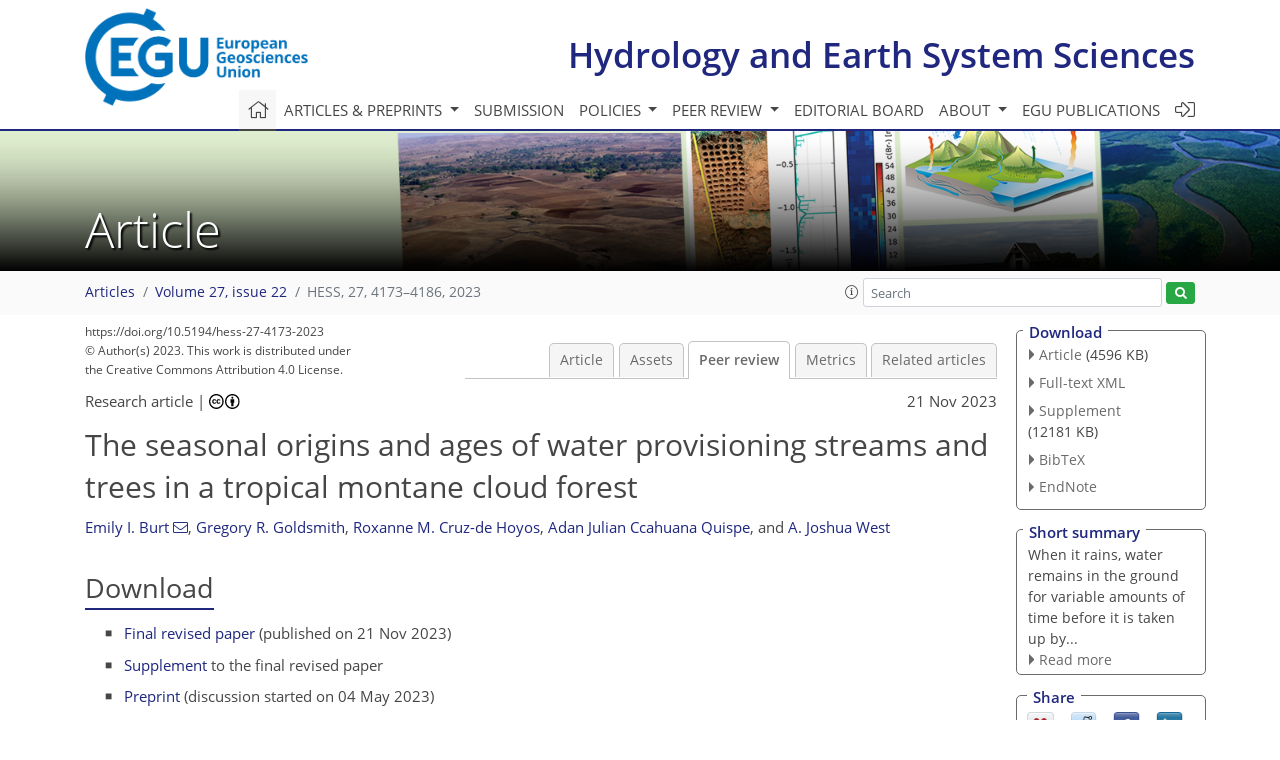

--- FILE ---
content_type: text/html
request_url: https://hess.copernicus.org/articles/27/4173/2023/hess-27-4173-2023-discussion.html
body_size: 37457
content:
<!DOCTYPE html PUBLIC "-//W3C//DTD XHTML 1.0 Transitional//EN" "http://www.w3.org/TR/xhtml1/DTD/xhtml1-transitional.dtd">
<!--[if lt IE 7]>      <html xmlns="https://www.w3.org/1999/xhtml" xml:lang="en" lang="en" class="no-js lt-ie9 lt-ie8 lt-ie7 co-ui"> <![endif]-->
											<!--[if IE 7]>         <html  xmlns="https://www.w3.org/1999/xhtml" xml:lang="en" lang="en" class="no-js lt-ie9 lt-ie8 co-ui"> <![endif]-->
											<!--[if IE 8]>         <html xmlns="https://www.w3.org/1999/xhtml" xml:lang="en" lang="en" class="no-js lt-ie9 co-ui"> <![endif]-->
											<!--[if gt IE 8]><!--> <html xmlns="https://www.w3.org/1999/xhtml" xml:lang="en" lang="en" class="no-js co-ui"> <!--<![endif]--> 
											<!-- remove class no-js if js is available --><head>
                                                <!-- BEGIN_HEAD -->
                                                <meta http-equiv="Content-Type" content="text/html; charset=utf-8" />
                                                <meta charset="utf-8" />
                                                <meta name="viewport" content="width=device-width, initial-scale=1" />
                                                
                                                <meta name="theme-color" content="#000000" />
                                                <meta name="application-name" content="1" />
                                                <meta name="msapplication-TileColor" content="#FFFFFF" />
                                            <link rel="preconnect" crossorigin="" href="https://contentmanager.copernicus.org/" /><link rel="icon" size="16x16" href="https://www.hydrology-and-earth-system-sciences.net/favicon_copernicus_16x16_.ico" type="image/x-icon" /><link rel="icon" size="24x24" href="https://www.hydrology-and-earth-system-sciences.net/favicon_copernicus_24x24_.ico" type="image/x-icon" /><link rel="icon" size="32x32" href="https://www.hydrology-and-earth-system-sciences.net/favicon_copernicus_32x32_.ico" type="image/x-icon" /><link rel="icon" size="48x48" href="https://www.hydrology-and-earth-system-sciences.net/favicon_copernicus_48x48_.ico" type="image/x-icon" /><link rel="icon" size="64x64" href="https://www.hydrology-and-earth-system-sciences.net/favicon_copernicus_64x64_.ico" type="image/x-icon" /><link rel="icon" size="228x228" href="https://www.hydrology-and-earth-system-sciences.net/favicon_copernicus_228x228_.png" type="image/png-icon" /><link rel="icon" size="195x195" href="https://www.hydrology-and-earth-system-sciences.net/favicon_copernicus_195x195_.png" type="image/png-icon" /><link rel="icon" size="196x196" href="https://www.hydrology-and-earth-system-sciences.net/favicon_copernicus_196x196_.png" type="image/png-icon" /><link rel="icon" size="128x128" href="https://www.hydrology-and-earth-system-sciences.net/favicon_copernicus_128x128_.png" type="image/png-icon" /><link rel="icon" size="96x96" href="https://www.hydrology-and-earth-system-sciences.net/favicon_copernicus_96x96_.png" type="image/png-icon" /><link rel="apple-touch-icon-precomposed" size="180x180" href="https://www.hydrology-and-earth-system-sciences.net/favicon_copernicus_180x180_.png" type="image/png-icon" /><link rel="apple-touch-icon-precomposed" size="120x120" href="https://www.hydrology-and-earth-system-sciences.net/favicon_copernicus_120x120_.png" type="image/png-icon" /><link rel="apple-touch-icon-precomposed" size="152x152" href="https://www.hydrology-and-earth-system-sciences.net/favicon_copernicus_152x152_.png" type="image/png-icon" /><link rel="apple-touch-icon-precomposed" size="76x76" href="https://www.hydrology-and-earth-system-sciences.net/favicon_copernicus_76x76_.png" type="image/png-icon" /><link rel="apple-touch-icon-precomposed" size="57x57" href="https://www.hydrology-and-earth-system-sciences.net/favicon_copernicus_57x57_.ico" type="image/png-icon" /><link rel="apple-touch-icon-precomposed" size="144x144" href="https://www.hydrology-and-earth-system-sciences.net/favicon_copernicus_144x144_.png" type="image/png-icon" /><script type="text/javascript" src="https://cdn.copernicus.org/libraries/mustache/2.3.0/mustache.min.js"></script><script type="text/javascript" src="https://cdn.copernicus.org/libraries/jquery/1.11.1/jquery.min.js"></script><script type="text/javascript" src="https://cdn.copernicus.org/js/copernicus.min.js"></script><script type="text/javascript" src="https://cdn.copernicus.org/apps/htmlgenerator/js/htmlgenerator-v2.js"></script><script type="text/javascript" src="https://cdn.copernicus.org/libraries/photoswipe/4.1/photoswipe.min.js"></script><script type="text/javascript" src="https://cdn.copernicus.org/libraries/photoswipe/4.1/photoswipe-ui-default.min.js"></script><link rel="stylesheet" type="text/css" media="all" href="https://cdn.copernicus.org/libraries/dszparallexer/dzsparallaxer.css" /><script type="text/javascript" src="https://cdn.copernicus.org/libraries/dszparallexer/dzsparallaxer.js"></script><link rel="stylesheet" type="text/css" media="all" id="hasBootstrap" href="https://cdn.copernicus.org/libraries/bootstrap/current/css/bootstrap.min.css" /><link rel="stylesheet" type="text/css" media="all" href="https://cdn.copernicus.org/libraries/bootstrap/current/css/bootstrap-media.min.css" /><link rel="stylesheet" type="text/css" media="all" href="https://cdn.copernicus.org/libraries/bootstrap/current/css/bootstrap-grid.min.css" /><link rel="stylesheet" type="text/css" media="all" href="https://cdn.copernicus.org/libraries/bootstrap/current/css/bootstrap-reboot.min.css" /><script type="text/javascript" src="https://cdn.copernicus.org/libraries/bootstrap/current/js/popper.js"></script><script type="text/javascript" src="https://cdn.copernicus.org/libraries/bootstrap/current/js/bootstrap.min.js"></script><link rel="preconnect" crossorigin="" href="https://cdn.copernicus.org/" /><link rel="stylesheet" type="text/css" media="all" href="https://cdn.copernicus.org/libraries/unsemantic/unsemantic.min.css" /><link rel="stylesheet" type="text/css" media="all" href="https://cdn.copernicus.org/libraries/photoswipe/4.1/photoswipe.css" /><link rel="stylesheet" type="text/css" media="all" href="https://cdn.copernicus.org/libraries/photoswipe/4.1/dark-icon-skin/dark-icon-skin.css" /><link rel="stylesheet" type="text/css" media="all" href="https://cdn.copernicus.org/css/copernicus-min.css" /><link rel="stylesheet" type="text/css" media="all" href="https://cdn.copernicus.org/css/fontawesome.css" /><link rel="stylesheet" type="text/css" media="all" href="https://cdn.copernicus.org/fonts/FontAwesome/5.11.2_and_4.7.0/css/all.font.css" /><link rel="stylesheet" type="text/css" media="projection, handheld, screen, tty, tv, print" href="https://www.hydrology-and-earth-system-sciences.net/co_cms_font_open_sans_v_15.css" /><link rel="stylesheet" type="text/css" media="projection, handheld, screen, tty, tv, print" href="https://www.hydrology-and-earth-system-sciences.net/template_one_column_base_2023_202301261343_1676458272.css" /><link rel="stylesheet" type="text/css" media="print" href="https://www.hydrology-and-earth-system-sciences.net/template_one_column_base_print_2023_1674737524.css" /><script src="https://www.hydrology-and-earth-system-sciences.net/co_common.js" type="text/javascript">
</script><script src="https://www.hydrology-and-earth-system-sciences.net/co_auth_check.js" type="text/javascript">
</script><script src="https://www.hydrology-and-earth-system-sciences.net/onload_javascript_actions.js" type="text/javascript">
</script><script src="https://www.hydrology-and-earth-system-sciences.net/template-one-column_2023_1674737530.js" type="text/javascript">
</script><!-- END_HEAD --><meta name="global_projectID" content="13" /><meta name="global_pageID" content="375" /><meta name="global_pageIdentifier" content="home" /><meta name="global_moBaseURL" content="https://meetingorganizer.copernicus.org/" /><meta name="global_projectShortcut" content="HESS" /><meta name="global_projectDomain" content="https://www.hydrology-and-earth-system-sciences.net/" />
<title>HESS - Peer review - The seasonal origins and ages of water provisioning streams and trees in a tropical montane cloud forest</title>
<meta name="data-non-mobile-optimized-message" content="" /><script id="networker">
    window.isSafari = /^((?!chrome|android).)*safari/i.test(navigator.userAgent);

    /**
     *
     */
    function createToastsFunctionality() {
        const toastsWrapper = $('<div>')
                .attr('aria-live', 'polite')
                .attr('aria-atomic', 'true')
                .addClass('toasts-notifications-wrapper');
        $('body').append(toastsWrapper);
    }

    function isOS() {
        return [
                    'iPad Simulator',
                    'iPhone Simulator',
                    'iPod Simulator',
                    'iPad',
                    'iPhone',
                    'iPod'
                ].includes(navigator.platform)
                || (navigator.userAgent.includes("Mac") && "ontouchend" in document)
    }

    /**
     *
     * @param notificationContent
     */
    function addToast(notificationContent) {
        const toast = $('<div>').addClass('toast').attr('role', 'alert').attr('aria-live', 'assertive')
                .attr('aria-atomic', 'true').attr('data-autohide', 'false');
        const toastHeader = $('<div>').addClass('toast-header');
        const toastHeaderTitle = $('<strong>').addClass('mr-auto').html(notificationContent.title);
        const toastHeaderCloseButton = $('<button>').addClass('ml-2').addClass('mb-1').addClass('close').attr('type', 'button')
                .attr('data-dismiss', 'toast');
        const toastHeaderCloseIcon = $('<span>').attr('aria-hidden', 'true').html('&times;');

        let url = '';
        if (notificationContent.hasOwnProperty('url')) {
            url = notificationContent.url;
        } else {
            url = 'https://networker.copernicus.org/my-network';
        }
        const toastBody = $('<div>').addClass('toast-body').html('<a target="_blank" href="' + url + '">' + notificationContent.text + '</a>');
        $(toastHeaderCloseButton).append(toastHeaderCloseIcon);
        $(toastHeader).append(toastHeaderTitle);
        $(toastHeader).append(toastHeaderCloseButton);
        $(toast).append(toastHeader);
        $(toast).append(toastBody);

        $('.toasts-notifications-wrapper').append(toast);

        $('.toast').toast('show');
    }

    function coNetworker_sendUsersLocation(location, userHash, publicLabel, projectID, application) {

        if (templateHasBootstrap()) {
            createToastsFunctionality();
        }

        userHash = userHash || 'null';
        location = location || 'c_content_manager::getProjectTemplateMobileOpt';
        publicLabel = publicLabel || '';

        if (publicLabel === ''){
            publicLabel = location;
        }

        if (userHash !== null && userHash.length > 5) {
            try {
                if(typeof window.ws === 'undefined' || window.ws === null || !window.ws) {
                    window.ws = new WebSocket('wss://websockets.copernicus.org:8080');
                } else {
                    window.ws.close(1000);
                    window.ws = new WebSocket('wss://websockets.copernicus.org:8080');
                }
                const data = {
                    'type': 'status',
                    'action': 'start',
                    'data': {
                        'userIdentifier': userHash,
                        'projectID': projectID,
                        'coApp': application,
                        'location': location,
                        'publicLabel': publicLabel
                    }
                };
                if (window.ws === 1) {
                    window.ws.send(JSON.stringify(data));
                } else {
                    window.ws.onopen = function (msg) {
                        window.ws.send(JSON.stringify(data));
                        dispatchEvent(new CustomEvent('loadCommonNetworker'));
                    };

                    window.ws.onmessage = function (event) {
                        try {
                            const data = JSON.parse(event.data);

                            switch (data.type) {
                                case 'notification':
                                    const pushNotificationData = data.data;
                                    if (pushNotificationData.hasOwnProperty('user') && pushNotificationData.user.length > 5 && pushNotificationData.user === userHash) {
                                        window.showPushNotification(pushNotificationData);
                                    }
                                    break;
                            }
                        } catch (e) {
                            console.log(e);
                        }
                    }
                }
            } catch (e) {
                console.error(e);
            }

        }
    }

    window.showPushNotification = function (notificationContent) {
        showMessage(notificationContent);

        function showMessage(notificationContent){
            if (templateHasBootstrap()) {
                showBootstrapModal(notificationContent);
            }
        }

        function showBootstrapModal(notificationContent) {
            const randomId = getRandomInt(100,999);
            let modal = $('<div>').addClass('modal').attr('id', 'modal-notification' + randomId);
            let modalDialog = $('<div>').addClass('modal-dialog');
            let modalContent = $('<div>').addClass('modal-content');
            let modalBody = $('<div>').addClass('modal-body');
            let message = $('<div>').addClass('modal-push-message').html('<h3 class="mb-3">' + notificationContent.title + '</h3><p>' + notificationContent.text + '</p>');
            let buttonsWrapper = $('<div>').addClass('row');
            let buttonsWrapperCol = $('<div>').addClass('col-12').addClass('text-right');
            let buttonCancel = $('<button>').addClass('btn').addClass('btn-danger').addClass('mr-2').html('Cancel')
            let buttonSuccess = $('<button>').addClass('btn').addClass('btn-success').html('OK')

            $(buttonsWrapper).append(buttonsWrapperCol);
            $(buttonsWrapperCol).append(buttonCancel);
            $(buttonsWrapperCol).append(buttonSuccess);
            $(modalBody).append(message).append(buttonsWrapper);
            $(modalContent).append(modalBody);
            $(modalDialog).append(modalContent);
            $(modal).append(modalDialog);

            $(buttonCancel).on('click', (event) => {
                event.preventDefault();
                event.stopPropagation();
                event.stopImmediatePropagation();
                $(modal).modal('hide');
            });

            $(buttonSuccess).on('click', (event) => {
                event.preventDefault();
                event.stopPropagation();
                event.stopImmediatePropagation();
                $(modal).modal('hide');
                handleOnclickNotification(notificationContent);
            });
            $(modal).modal('show');

            setTimeout(() => {
                dispatchEvent(new CustomEvent('modalLoaded', {'detail': 'modal-notification' + randomId}));
            }, 1000);
        }

        window.addEventListener('modalLoaded', function (event) {
            setTimeout(() => {
                $('#' + event.detail).modal('hide');
            }, 9000);
        });

        function handleOnclickNotification(notificationContent) {
            if (notificationContent.hasOwnProperty('withConnect') && notificationContent.withConnect.length > 0) {
                acceptContactRequest(notificationContent);
            }

            if (notificationContent.hasOwnProperty('url')) {
                if (window.isSafari && isOS()) {
                    window.location.href = notificationContent.url;
                } else {
                    window.open(notificationContent.url, '_blank').focus();
                }
            } else {
                if (window.isSafari && isOS()) {
                    window.open('https://networker.copernicus.org/my-network', '_blank');
                } else {
                    window.open('https://networker.copernicus.org/my-network', '_blank').focus();
                }
            }
        }

        /**
         *
         * @param notificationContent
         */
        function acceptContactRequest(notificationContent) {
            const formData = new FormData();
            formData.append('r', notificationContent.userFrom);
            formData.append('a', 'a');

            $.ajax({
                url: 'https://networker.copernicus.org/handle-request-job',
                type: 'POST',
                data: formData,
                processData: false,
                contentType: false,
                xhrFields: {
                    withCredentials: true
                },
                beforeSend: function () {
                    $('.splash').fadeIn();
                    $('.lightbox').fadeIn();
                }
            })
                    .done(function (dataResponse) {
                        const data = JSON.parse(dataResponse);
                        let text = 'Please consider joining the text chat now.';
                        window.sendPushNotification({
                            title: window.userDataCommonNetworker.name + ' aims to chat with you.',
                            text: text,
                            user: data.message.userIdentifier,
                            url: notificationContent.url
                        });
                        $('.splash').fadeOut();
                        $('.lightbox').fadeOut();
                    })
                    .fail(function (error) {
                        $('.splash').fadeOut();
                        $('.lightbox').fadeOut();
                    });
        }
    }


    function templateHasBootstrap() {
        const bootstrap = document.getElementById('hasBootstrap');
        return bootstrap !== null && typeof bootstrap !== 'undefined';
    }

        coNetworker_sendUsersLocation();
    dispatchEvent(new CustomEvent('loadCommonNetworker'));

    function getRandomInt(min, max) {
        min = Math.ceil(min);
        max = Math.floor(max);
        return Math.floor(Math.random() * (max - min + 1)) + min;
    }
</script>

		<link rel="stylesheet" type="text/css" href="https://cdn.copernicus.org/libraries/photoswipe/4.1/dark-icon-skin/dark-icon-skin.css">
    <base href="/">

<link rel="stylesheet" type="text/css" href="https://cdn.copernicus.org/libraries/unsemantic/unsemantic.min.css">
<link rel="stylesheet" type="text/css" href="https://cdn.copernicus.org/libraries/jquery/1.11.1/ui/jquery-ui.min.css">
<link rel="stylesheet" type="text/css" href="https://cdn.copernicus.org/libraries/jquery/1.11.1/ui/jquery-ui-slider-pips.css">
<link rel="stylesheet" type="text/css" href="https://cdn.copernicus.org/libraries/photoswipe/4.1/photoswipe.css">
<link rel="stylesheet" type="text/css" href="https://cdn.copernicus.org/apps/htmlgenerator/css/htmlgenerator.css?v=1">
<meta name="citation_fulltext_world_readable" content="">
<meta name="citation_publisher" content="Copernicus GmbH"/>
<meta name="citation_title" content="The seasonal origins and ages of water provisioning streams and trees in a tropical montane cloud forest"/>
<meta name="citation_abstract" content="&lt;p&gt;&lt;strong class=&quot;journal-contentHeaderColor&quot;&gt;Abstract.&lt;/strong&gt; Determining the sources of water provisioning streams, soils, and vegetation can provide important insights into the water that sustains critical ecosystem functions now and how those functions may be expected to respond given projected changes in the global hydrologic cycle. We developed multi-year time series of water isotope ratios (&lt;span class=&quot;inline-formula&quot;&gt;&lt;i&gt;δ&lt;/i&gt;&lt;sup&gt;18&lt;/sup&gt;&lt;/span&gt;O and &lt;span class=&quot;inline-formula&quot;&gt;&lt;i&gt;δ&lt;/i&gt;&lt;sup&gt;2&lt;/sup&gt;&lt;/span&gt;H) based on twice-monthly collections of precipitation, lysimeter, and tree branch xylem waters from a seasonally dry tropical montane cloud forest in the southeastern Andes mountains of Peru. We then used this information to determine indices of the seasonal origins, the young water fractions (&lt;span class=&quot;inline-formula&quot;&gt;&lt;i&gt;F&lt;/i&gt;&lt;sub&gt;yw&lt;/sub&gt;&lt;/span&gt;), and the new water fractions (&lt;span class=&quot;inline-formula&quot;&gt;&lt;i&gt;F&lt;/i&gt;&lt;sub&gt;new&lt;/sub&gt;&lt;/span&gt;) of soil, stream, and tree water. There was no evidence for intra-annual variation in the seasonal origins of stream water and lysimeter water from 1 m depth, both of which were predominantly comprised of wet-season precipitation even during the dry seasons. However, branch xylem waters demonstrated an intra-annual shift in seasonal origin: xylem waters were comprised of wet-season precipitation during the wet season and dry-season precipitation during the dry season. The young water fractions of lysimeter (&lt;span class=&quot;inline-formula&quot;&gt;&amp;lt;&lt;/span&gt; 15 %) and stream (5 %) waters were lower than the young water fraction (37 %) in branch xylem waters. The new water fraction (an indicator of water &lt;span class=&quot;inline-formula&quot;&gt;≤&lt;/span&gt; 2 weeks old in this study) was estimated to be 12 % for branch xylem waters, while there was no significant evidence for new water in stream or lysimeter waters from 1 m depth. Our results indicate that the source of water for trees in this system varied seasonally, such that recent precipitation may be more immediately taken up by shallow tree roots. In comparison, the source of water for soils and streams did not vary seasonally, such that precipitation may mix and reside in soils and take longer to transit into the stream. Our insights into the seasonal origins and ages of water in soils, streams, and vegetation in this humid tropical montane cloud forest add to understanding of the mechanisms that govern the partitioning of water moving through different ecosystems.&lt;/p&gt;"/>
    <meta name="citation_publication_date" content="2023/11/21"/>
    <meta name="citation_online_date" content="2023/11/21"/>
<meta name="citation_journal_title" content="Hydrology and Earth System Sciences"/>
    <meta name="citation_volume" content="27"/>
    <meta name="citation_issue" content="22"/>
    <meta name="citation_issn" content="1027-5606"/>
<meta name="citation_doi" content="https://doi.org/10.5194/hess-27-4173-2023"/>
<meta name="citation_firstpage" content="4173"/>
<meta name="citation_lastpage" content="4186"/>
    <meta name="citation_author" content="Burt, Emily I."/>
        <meta name="citation_author_institution" content="Schmid College of Science and Technology, Chapman University, Orange, California 92866, USA"/>
        <meta name="citation_author_institution" content="Department of Earth Sciences, University of Southern California, Los Angeles, California 90089, USA"/>
        <meta name="citation_author_orcid" content="0009-0003-0626-1818">
        <meta name="citation_author_email" content="emburt@chapman.edu">
    <meta name="citation_author" content="Goldsmith, Gregory R."/>
        <meta name="citation_author_institution" content="Schmid College of Science and Technology, Chapman University, Orange, California 92866, USA"/>
    <meta name="citation_author" content="Cruz-de Hoyos, Roxanne M."/>
        <meta name="citation_author_institution" content="Department of Environmental Science, Policy and Management, University of California at Berkeley, Berkeley, California 94720, USA"/>
        <meta name="citation_author_orcid" content="0000-0002-4996-6354">
    <meta name="citation_author" content="Ccahuana Quispe, Adan Julian"/>
        <meta name="citation_author_institution" content="Facultad de Ciencias Biologicas, Universidad Nacional San Antonio Abad del Cusco (UNSAAC), Cusco, Peru"/>
    <meta name="citation_author" content="West, A. Joshua"/>
        <meta name="citation_author_institution" content="Department of Earth Sciences, University of Southern California, Los Angeles, California 90089, USA"/>
        <meta name="citation_author_orcid" content="0000-0001-6909-1471">

    <meta name="citation_reference" content="Allen, S. T., Kirchner, J. W., and Goldsmith, G. R.: Predicting Spatial Patterns in Precipitation Isotope (δ2H and δ18O) Seasonality Using Sinusoidal Isoscapes, Geophys. Res. Lett., 45, 4859–4868, https://doi.org/10.1029/2018GL077458, 2018. ">
    <meta name="citation_reference" content="Allen, S. T., Kirchner, J. W., Braun, S., Siegwolf, R. T. W., and Goldsmith, G. R.: Seasonal origins of soil water used by trees, Hydrol. Earth Syst. Sci., 23, 1199–1210, https://doi.org/10.5194/hess-23-1199-2019, 2019. ">
    <meta name="citation_reference" content="Asner, G. P., Martin, R. E., Anderson, C. B., Kryston, K., Vaughn, N., Knapp, D. E., Bentley, L. P., Shenkin, A., Salinas, N., Sinca, F., Tupayachi, R., Quispe Huaypar, K., Montoya Pillco, M., Ccori Álvarez, F. D., Díaz, S., Enquist, B. J., and Malhi, Y.: Scale dependence of canopy trait distributions along a tropical forest elevation gradient, New Phytol., 214, 973–988, https://doi.org/10.1111/nph.14068, 2017. ">
    <meta name="citation_reference" content="Benettin, P., Volkmann, T. H. M., von Freyberg, J., Frentress, J., Penna, D., Dawson, T. E., and Kirchner, J. W.: Effects of climatic seasonality on the isotopic composition of evaporating soil waters, Hydrol. Earth Syst. Sci., 22, 2881–2890, https://doi.org/10.5194/hess-22-2881-2018, 2018. ">
    <meta name="citation_reference" content="Benettin, P., Rodriguez, N. B., Sprenger, M., Kim, M., Klaus, J., Harman, C. J., van der Velde, Y., Hrachowitz, M., Botter, G., McGuire, K. J., Kirchner, J. W., Rinaldo, A., and McDonnell, J. J.: Transit Time Estimation in Catchments: Recent Developments and Future Directions, Water Resour. Res., 58, e2022WR033096, https://doi.org/10.1029/2022WR033096, 2022. ">
    <meta name="citation_reference" content="Berghuijs, W. R. and Allen, S. T.: Waters flowing out of systems are younger than the waters stored in those same systems, Hydrol. Process., 33, 3251–3254, https://doi.org/10.1002/hyp.13569, 2019. ">
    <meta name="citation_reference" content="Berghuijs, W. R. and Kirchner, J. W.: The relationship between contrasting ages of groundwater and streamflow: Connecting Storage and Streamflow Ages, Geophys. Res. Lett., 44, 8925–8935, https://doi.org/10.1002/2017GL074962, 2017. ">
    <meta name="citation_reference" content="Berkelhammer, M., Still, C. J., Ritter, F., Winnick, M., Anderson, L., Carroll, R., Carbone, M., and Williams, K. H.: Persistence and Plasticity in Conifer Water-Use Strategies, J. Geophys. Res.-Biogeo., 125, e2018JG00484, https://doi.org/10.1029/2018JG004845, 2020. ">
    <meta name="citation_reference" content="Botter, G., Bertuzzo, E., and Rinaldo, A.: Transport in the hydrologic response: Travel time distributions, soil moisture dynamics, and the old water paradox: A Theory of transport in the hydrologic response, Water Resour. Res., 46, W03514, https://doi.org/10.1029/2009WR008371, 2010. ">
    <meta name="citation_reference" content="Brinkmann, N., Seeger, S., Weiler, M., Buchmann, N., Eugster, W., and Kahmen, A.: Employing stable isotopes to determine the residence times of soil water and the temporal origin of water taken up by Fagus sylvatica and Picea abies in a temperate forest, New Phytol., 219, 1300–1313, https://doi.org/10.1111/nph.15255, 2018. ">
    <meta name="citation_reference" content="Brooks, J. R., Barnard, H. R., Coulombe, R., and McDonnell, J. J.: Ecohydrologic separation of water between trees and streams in a Mediterranean climate, Nat. Geosci., 3, 100–104, https://doi.org/10.1038/ngeo722, 2010. ">
    <meta name="citation_reference" content="Burt, E. I., Coayla Rimachi, D. H., Ccahuana Quispe, A. J., Atwood, A., and West, A. J.: Isotope-derived young water fractions in streamflow across the tropical Andes mountains and Amazon floodplain, Hydrol. Earth Syst. Sci., 27, 2883–2898, https://doi.org/10.5194/hess-27-2883-2023, 2023a. ">
    <meta name="citation_reference" content="Burt, E. I., Coayla Rimachi, D. H., Ccahuana Quispe, A. J., and West, A. J.: Oxygen and hydrogen isotopes in streams and precipitation and young water fractions across the Andes mountains and Amazon floodplain, HydroShare [data set], https://doi.org/10.4211/hs.c01ef51ca2b3495785d0f24c62142e23, 2023b. ">
    <meta name="citation_reference" content="Burt, E. I., Goldsmith, G. R., Cruz-de Hoyos, R., Ccahuana Quispe, A. J., and West, A. J.: Stable isotopes of water and seasonal origin indices of precipitation, stream, lysimeter and plant xylem waters, HydroShare [data set], https://doi.org/10.4211/hs.fdfdddbc35494e21ad2dda279f81832b, 2023c. ">
    <meta name="citation_reference" content="Carlotto, V., Gil, W., Cárdenas, J., Chávez, R., Ascue, J., and Rozas, H.: Mapa geológico del cuadrángulo de Calca 27s, Instituto Geológico Minero y Metalúrgico, Lima, Perú, https://hdl.handle.net/20.500.12544/187 (last access: 1 March 2023), 1996. ">
    <meta name="citation_reference" content="Chen, Y., Helliker, B. R., Tang, X., Li, F., Zhou, Y., and Song, X.: Stem water cryogenic extraction biases estimation in deuterium isotope composition of plant source water, P. Natl. Acad. Sci., 117, 33345–33350, https://doi.org/10.1073/pnas.2014422117, 2020. ">
    <meta name="citation_reference" content="Clark, K. E., Torres, M. A., West, A. J., Hilton, R. G., New, M., Horwath, A. B., Fisher, J. B., Rapp, J. M., Robles Caceres, A., and Malhi, Y.: The hydrological regime of a forested tropical Andean catchment, Hydrol. Earth Syst. Sci., 18, 5377–5397, https://doi.org/10.5194/hess-18-5377-2014, 2014. ">
    <meta name="citation_reference" content="Dai, J., Zhang, X., Wang, L., Luo, Z., Wang, R., Liu, Z., He, X., Rao, Z., and Guan, H.: Seasonal isotopic cycles used to identify transit times and the young water fraction within the critical zone in a subtropical catchment in China, J. Hydrol., 612, 128138, https://doi.org/10.1016/j.jhydrol.2022.128138, 2022. ">
    <meta name="citation_reference" content="Dawson, T. E. and Ehleringer, J. R.: Streamside trees that do not use stream water, Nature, 350, 335–337, https://doi.org/10.1038/350335a0, 1991. ">
    <meta name="citation_reference" content="Diao, H., Schuler, P., Goldsmith, G. R., Siegwolf, R. T. W., Saurer, M., and Lehmann, M. M.: Technical note: On uncertainties in plant water isotopic composition following extraction by cryogenic vacuum distillation, Hydrol. Earth Syst. Sci., 26, 5835–5847, https://doi.org/10.5194/hess-26-5835-2022, 2022. ">
    <meta name="citation_reference" content="Ehleringer, J. R. and Dawson, T. E.: Water uptake by plants: perspectives from stable isotope composition, Plant Cell Environ., 15, 1073–1082, https://doi.org/10.1111/j.1365-3040.1992.tb01657.x, 1992. ">
    <meta name="citation_reference" content="Ehleringer, J. R., Phillips, S. L., Schuster, W. S. F., and Sandquist, D. R.: Differential utilization of summer rains by desert plants, Oecologia, 88, 430–434, https://doi.org/10.1007/BF00317589, 1991. ">
    <meta name="citation_reference" content="Evaristo, J. and McDonnell, J. J.: Prevalence and magnitude of groundwater use by vegetation: a global stable isotope meta-analysis, Sci. Rep., 7, 44110, https://doi.org/10.1038/srep44110, 2017. ">
    <meta name="citation_reference" content="Evaristo, J., Jasechko, S., and McDonnell, J. J.: Global separation of plant transpiration from groundwater and streamflow, Nature, 525, 91–94, https://doi.org/10.1038/nature14983, 2015. ">
    <meta name="citation_reference" content="Evaristo, J., McDonnell, J. J., Scholl, M. A., Bruijnzeel, L. A., and Chun, K. P.: Insights into plant water uptake from xylem-water isotope measurements in two tropical catchments with contrasting moisture conditions: Ecohydrological Separation in Less Seasonal Humid Tropics, Hydrol. Process., 30, 3210–3227, https://doi.org/10.1002/hyp.10841, 2016. ">
    <meta name="citation_reference" content="Evaristo, J., Kim, M., Haren, J., Pangle, L. A., Harman, C. J., Troch, P. A., and McDonnell, J. J.: Characterizing the Fluxes and Age Distribution of Soil Water, Plant Water, and Deep Percolation in a Model Tropical Ecosystem, Water Resour. Res., 55, 3307–3327, https://doi.org/10.1029/2018WR023265, 2019. ">
    <meta name="citation_reference" content="Fan, Y., Miguez-Macho, G., Jobbágy, E. G., Jackson, R. B., and Otero-Casal, C.: Hydrologic regulation of plant rooting depth, P. Natl. Acad. Sci., 114, 10572–10577, https://doi.org/10.1073/pnas.1712381114, 2017. ">
    <meta name="citation_reference" content="Feakins, S. J. and Sessions, A. L.: Controls on the D/H ratios of plant leaf waxes in an arid ecosystem, Geochim. Cosmochim. Ac., 74, 2128–2141, https://doi.org/10.1016/j.gca.2010.01.016, 2010. ">
    <meta name="citation_reference" content="Feakins, S. J., Bentley, L. P., Salinas, N., Shenkin, A., Blonder, B., Goldsmith, G. R., Ponton, C., Arvin, L. J., Wu, M. S., Peters, T., West, A. J., Martin, R. E., Enquist, B. J., Asner, G. P., and Malhi, Y.: Plant leaf wax biomarkers capture gradients in hydrogen isotopes of precipitation from the Andes and Amazon, Geochim. Cosmochim. Ac., 182, 155–172, https://doi.org/10.1016/j.gca.2016.03.018, 2016. ">
    <meta name="citation_reference" content="Feakins, S. J., Wu, M. S., Ponton, C., Galy, V., and West, A. J.: Dual isotope evidence for sedimentary integration of plant wax biomarkers across an Andes-Amazon elevation transect, Geochim. Cosmochim. Ac., 242, 64–81, https://doi.org/10.1016/j.gca.2018.09.007, 2018. ">
    <meta name="citation_reference" content="Gallart, F., Valiente, M., Llorens, P., Cayuela, C., Sprenger, M., and Latron, J.: Investigating young water fractions in a small Mediterranean mountain catchment: Both precipitation forcing and sampling frequency matter, Hydrol. Process., 34, 3618–3634, https://doi.org/10.1002/hyp.13806, 2020. ">
    <meta name="citation_reference" content="Girardin, C. A. J., Malhi, Y., Aragão, L. E. O. C., Mamani, M., Huaraca Huasco, W., Durand, L., Feeley, K. J., Rapp, J., Silva-Espejo, J. E., Silman, M., Salinas, N., and Whittaker, R. J.: Net primary productivity allocation and cycling of carbon along a tropical forest elevational transect in the Peruvian Andes: Net primary productivity from Andes to Amazon, Glob. Change Biol., 16, 3176–3192, https://doi.org/10.1111/j.1365-2486.2010.02235.x, 2010a. ">
    <meta name="citation_reference" content="Girardin, C. A. J., Malhi, Y., Aragão, L. E. O. C., Mamani, M., Huaraca Huasco, W., Durand, L., Feeley, K. J., Rapp, J., Silva-Espejo, J. E., Silman, M., Salinas, N., and Whittaker, R. J.: Net primary productivity allocation and cycling of carbon along a tropical forest elevational transect in the Peruvian Andes: Net primary productivity from andes to amazon, Glob. Change Biol., 16, 3176–3192, https://doi.org/10.1111/j.1365-2486.2010.02235.x, 2010b. ">
    <meta name="citation_reference" content="Girardin, C. A. J., Aragão, L. E. O. C., Malhi, Y., Huaraca Huasco, W., Metcalfe, D. B., Durand, L., Mamani, M., Silva-Espejo, J. E., and Whittaker, R. J.: Fine root dynamics along an elevational gradient in tropical Amazonian and Andean forests: Fine root dynamics from Andes to Amazon, Global Biogeochem. Cy., 27, 252–264, https://doi.org/10.1029/2011GB004082, 2013. ">
    <meta name="citation_reference" content="Girardin, C. A. J., Espejob, J. E. S., Doughty, C. E., Huasco, W. H., Metcalfe, D. B., Durand-Baca, L., Marthews, T. R., Aragao, L. E. O. C., Farfán-Rios, W., García-Cabrera, K., Halladay, K., Fisher, J. B., Galiano-Cabrera, D. F., Huaraca-Quispe, L. P., Alzamora-Taype, I., Eguiluz-Mora, L., Revilla, N. S., Silman, M. R., Meir, P., and Malhi, Y.: Productivity and carbon allocation in a tropical montane cloud forest in the Peruvian Andes, Plant Ecol. Divers., 7, 107–123, https://doi.org/10.1080/17550874.2013.820222, 2014. ">
    <meta name="citation_reference" content="Goldsmith, G. R., Muñoz-Villers, L. E., Holwerda, F., McDonnell, J. J., Asbjornsen, H., and Dawson, T. E.: Stable isotopes reveal linkages among ecohydrological processes in a seasonally dry tropical montane cloud forest: Tropical montane cloud forest ecohydrology, Ecohydrology, 5, 779–790, https://doi.org/10.1002/eco.268, 2012. ">
    <meta name="citation_reference" content="Goldsmith, G. R., Lehmann, M. M., Cernusak, L. A., Arend, M., and Siegwolf, R. T. W.: Inferring foliar water uptake using stable isotopes of water, Oecologia, 184, 763–766, https://doi.org/10.1007/s00442-017-3917-1, 2017a. ">
    <meta name="citation_reference" content="Goldsmith, G. R., Bentley, L. P., Shenkin, A., Salinas, N., Blonder, B., Martin, R. E., Castro-Ccossco, R., Chambi-Porroa, P., Diaz, S., Enquist, B. J., Asner, G. P., and Malhi, Y.: Variation in leaf wettability traits along a tropical montane elevation gradient, New Phytol., 214, 989–1001, https://doi.org/10.1111/nph.14121, 2017b. ">
    <meta name="citation_reference" content="Goldsmith, G. R., Allen, S. T., Braun, S., Siegwolf, R. T. W., and Kirchner, J. W.: Climatic Influences on Summer Use of Winter Precipitation by Trees, Geophys. Res. Lett., 49, e2022GL098323, https://doi.org/10.1029/2022GL098323, 2022. ">
    <meta name="citation_reference" content="Guo, J. S., Hungate, B. A., Kolb, T. E., and Koch, G. W.: Water source niche overlap increases with site moisture availability in woody perennials, Plant Ecol., 219, 719–735, https://doi.org/10.1007/s11258-018-0829-z, 2018. ">
    <meta name="citation_reference" content="Hahm, W. J., Lapides, D. A., Rempe, D. M., McCormick, E. L., and Dralle, D. N.: The Age of Evapotranspiration: Lower-Bound Constraints From Distributed Water Fluxes Across the Continental United States, Water Resour. Res., 58, e2022WR032961, https://doi.org/10.1029/2022WR032961, 2022. ">
    <meta name="citation_reference" content="Hale, V. C. and McDonnell, J. J.: Effect of bedrock permeability on stream base flow mean transit time scaling relations: 1. A multiscale catchment intercomparison, Water Resour. Res., 52, 1358–1374, https://doi.org/10.1002/2014WR016124, 2016. ">
    <meta name="citation_reference" content="Hale, V. C., McDonnell, J. J., Stewart, M. K., Solomon, D. K., Doolitte, J., Ice, G. G., and Pack, R. T.: Effect of bedrock permeability on stream base flow mean transit time scaling relationships: 2. Process study of storage and release, Water Resour. Res., 52, 1375–1397, https://doi.org/10.1002/2015WR017660, 2016. ">
    <meta name="citation_reference" content="Harman, C. J.: Time-variable transit time distributions and transport: Theory and application to storage-dependent transport of chloride in a watershed, Water Resour. Res., 51, 1–30, https://doi.org/10.1002/2014WR015707, 2015. ">
    <meta name="citation_reference" content="Harpold, A. A.: Diverging sensitivity of soil water stress to changing snowmelt timing in the Western U.S., Adv. Water Resour., 92, 116–129, https://doi.org/10.1016/j.advwatres.2016.03.017, 2016. ">
    <meta name="citation_reference" content="Hooper, R. P., Christophersen, N., and Peters, N. E.: Modelling streamwater chemistry as a mixture of soilwater end-members – An application to the Panola Mountain catchment, Georgia, U.S.A., J. Hydrol., 116, 321–343, https://doi.org/10.1016/0022-1694(90)90131-G, 1990. ">
    <meta name="citation_reference" content="Hu, J., Moore, D. J. P., Burns, S. P., and Monson, R. K.: Longer growing seasons lead to less carbon sequestration by a subalpine forest, Glob. Change Biol., 16, 771–783, https://doi.org/10.1111/j.1365-2486.2009.01967.x, 2010. ">
    <meta name="citation_reference" content="Jackson, P. C., Cavelier, J., Goldstein, G., Meinzer, F. C., and Holbrook, N. M.: Partitioning of water resources among plants of a lowland tropical forest, Oecologia, 101, 197–203, https://doi.org/10.1007/BF00317284, 1995. ">
    <meta name="citation_reference" content="Jasechko, S.: Global Isotope Hydrogeology Review, Rev. Geophys., 57, 835–965, https://doi.org/10.1029/2018RG000627, 2019. ">
    <meta name="citation_reference" content="Jasechko, S., Kirchner, J. W., Welker, J. M., and McDonnell, J. J.: Substantial proportion of global streamflow less than three months old, Nat. Geosci., 9, 126–129, https://doi.org/10.1038/ngeo2636, 2016. ">
    <meta name="citation_reference" content="Kerhoulas, L. P., Kolb, T. E., and Koch, G. W.: Tree size, stand density, and the source of water used across seasons by ponderosa pine in northern Arizona, Forest Ecol. Manag., 289, 425–433, https://doi.org/10.1016/j.foreco.2012.10.036, 2013. ">
    <meta name="citation_reference" content="Kirchner, J. W.: Aggregation in environmental systems – Part 1: Seasonal tracer cycles quantify young water fractions, but not mean transit times, in spatially heterogeneous catchments, Hydrol. Earth Syst. Sci., 20, 279–297, https://doi.org/10.5194/hess-20-279-2016, 2016. ">
    <meta name="citation_reference" content="Kirchner, J. W.: Quantifying new water fractions and transit time distributions using ensemble hydrograph separation: theory and benchmark tests, Hydrol. Earth Syst. Sci., 23, 303–349, https://doi.org/10.5194/hess-23-303-2019, 2019. ">
    <meta name="citation_reference" content="Kirchner, J. W. and Allen, S. T.: Seasonal partitioning of precipitation between streamflow and evapotranspiration, inferred from end-member splitting analysis, Hydrol. Earth Syst. Sci., 24, 17–39, https://doi.org/10.5194/hess-24-17-2020, 2020. ">
    <meta name="citation_reference" content="Kirchner, J. W., Benettin, P., and van Meerveld, I.: Instructive Surprises in the Hydrological Functioning of Landscapes, Annu. Rev. Earth Pl. Sc., 51, 277–299, https://doi.org/10.1146/annurev-earth-071822-100356, 2023. ">
    <meta name="citation_reference" content="Knighton, J., Souter-Kline, V., Volkmann, T., Troch, P. A., Kim, M., Harman, C. J., Morris, C., Buchanan, B., and Walter, M. T.: Seasonal and Topographic Variations in Ecohydrological Separation Within a Small, Temperate, Snow-Influenced Catchment, Water Resour. Res., 55, 6417–6435, https://doi.org/10.1029/2019WR025174, 2019. ">
    <meta name="citation_reference" content="Kuppel, S., Tetzlaff, D., Maneta, M. P., and Soulsby, C.: Critical Zone Storage Controls on the Water Ages of Ecohydrological Outputs, Geophys. Res. Lett., 47, e2020GL088897, https://doi.org/10.1029/2020GL088897, 2020. ">
    <meta name="citation_reference" content="Lahuatte, B., Mosquera, G. M., Páez-Bimos, S., Calispa, M., Vanacker, V., Zapata-Ríos, X., Muñoz, T., and Crespo, P.: Delineation of water flow paths in a tropical Andean headwater catchment with deep soils and permeable bedrock, Hydrol. Process., 36, e14725, https://doi.org/10.1002/hyp.14725, 2022. ">
    <meta name="citation_reference" content="Lazo, P. X., Mosquera, G. M., McDonnell, J. J., and Crespo, P.: The role of vegetation, soils, and precipitation on water storage and hydrological services in Andean Páramo catchments, J. Hydrol., 572, 805–819, https://doi.org/10.1016/j.jhydrol.2019.03.050, 2019. ">
    <meta name="citation_reference" content="Lutz, S. R., Krieg, R., Müller, C., Zink, M., Knöller, K., Samaniego, L., and Merz, R.: Spatial Patterns of Water Age: Using Young Water Fractions to Improve the Characterization of Transit Times in Contrasting Catchments, Water Resour. Res., 54, 4767–4784, https://doi.org/10.1029/2017WR022216, 2018. ">
    <meta name="citation_reference" content="Martin, J., Looker, N., Hoylman, Z., Jencso, K., and Hu, J.: Differential use of winter precipitation by upper and lower elevation Douglas fir in the Northern Rockies, Glob. Change Biol., 24, 5607–5621, https://doi.org/10.1111/gcb.14435, 2018. ">
    <meta name="citation_reference" content="Maxwell, R. M., Condon, L. E., Danesh-Yazdi, M., and Bearup, L. A.: Exploring source water mixing and transient residence time distributions of outflow and evapotranspiration with an integrated hydrologic model and Lagrangian particle tracking approach, Ecohydrology, 12, e2042, https://doi.org/10.1002/eco.2042, 2019. ">
    <meta name="citation_reference" content="McCormick, E. L., Dralle, D. N., Hahm, W. J., Tune, A. K., Schmidt, L. M., Chadwick, K. D., and Rempe, D. M.: Widespread woody plant use of water stored in bedrock, Nature, 597, 225–229, https://doi.org/10.1038/s41586-021-03761-3, 2021. ">
    <meta name="citation_reference" content="McGuire, K. J. and McDonnell, J. J.: A review and evaluation of catchment transit time modeling, J. Hydrol., 330, 543–563, https://doi.org/10.1016/j.jhydrol.2006.04.020, 2006. ">
    <meta name="citation_reference" content="Miguez-Macho, G. and Fan, Y.: Spatiotemporal origin of soil water taken up by vegetation, Nature, 598, 624–628, https://doi.org/10.1038/s41586-021-03958-6, 2021. ">
    <meta name="citation_reference" content="Muñoz-Villers, L. E. and McDonnell, J. J.: Runoff generation in a steep, tropical montane cloud forest catchment on permeable volcanic substrate, Water Resour. Res., 48, 2011WR011316, https://doi.org/10.1029/2011WR011316, 2012. ">
    <meta name="citation_reference" content="Ponton, C., West, A. J., Feakins, S. J., and Galy, V.: Leaf wax biomarkers in transit record river catchment composition, Geophys. Res. Lett., 41, 6420–6427, https://doi.org/10.1002/2014GL061328, 2014. ">
    <meta name="citation_reference" content="Rahimpour Asenjan, M. and Danesh-Yazdi, M.: The effect of seasonal variation in precipitation and evapotranspiration on the transient travel time distributions, Adv. Water Resour., 142, 103618, https://doi.org/10.1016/j.advwatres.2020.103618, 2020. ">
    <meta name="citation_reference" content="Rapp, J. and Silman, M.: Diurnal, seasonal, and altitudinal trends in microclimate across a tropical montane cloud forest, Clim. Res., 55, 17–32, https://doi.org/10.3354/cr01127, 2012. ">
    <meta name="citation_reference" content="Rapp, J. M., Silman, M. R., Clark, J. S., Girardin, C. A. J., Galiano, D., and Tito, R.: Intra- and interspecific tree growth across a long altitudinal gradient in the Peruvian Andes, Ecology, 93, 2061–2072, https://doi.org/10.1890/11-1725.1, 2012. ">
    <meta name="citation_reference" content="Rempe, D. M. and Dietrich, W. E.: Direct observations of rock moisture, a hidden component of the hydrologic cycle, P. Natl. Acad. Sci., 115, 2664–2669, https://doi.org/10.1073/pnas.1800141115, 2018. ">
    <meta name="citation_reference" content="Sohel, Md. S. I., Grau, A. V., McDonnell, J. J., and Herbohn, J.: Tropical forest water source patterns revealed by stable isotopes: A preliminary analysis of 46 neighboring species, Forest Ecol. Manag., 494, 119355, https://doi.org/10.1016/j.foreco.2021.119355, 2021. ">
    <meta name="citation_reference" content="Sprenger, M. and Allen, S. T.: What Ecohydrologic Separation Is and Where We Can Go With It, Water Resour. Res., 56, e2020WR02723, https://doi.org/10.1029/2020WR027238, 2020. ">
    <meta name="citation_reference" content="Sprenger, M., Tetzlaff, D., Buttle, J., Laudon, H., Leistert, H., Mitchell, C. P. J., Snelgrove, J., Weiler, M., and Soulsby, C.: Measuring and Modeling Stable Isotopes of Mobile and Bulk Soil Water, Vadose Zone J., 17, 1–18, https://doi.org/10.2136/vzj2017.08.0149, 2018. ">
    <meta name="citation_reference" content="Sprenger, M., Stumpp, C., Weiler, M., Aeschbach, W., Allen, S. T., Benettin, P., Dubbert, M., Hartmann, A., Hrachowitz, M., Kirchner, J. W., McDonnell, J. J., Orlowski, N., Penna, D., Pfahl, S., Rinderer, M., Rodriguez, N., Schmidt, M., and Werner, C.: The Demographics of Water: A Review of Water Ages in the Critical Zone, Rev. Geophys., 57, 800–834, https://doi.org/10.1029/2018RG000633, 2019. ">
    <meta name="citation_reference" content="Sprenger, M., Llorens, P., Gallart, F., Benettin, P., Allen, S. T., and Latron, J.: Precipitation fate and transport in a Mediterranean catchment through models calibrated on plant and stream water isotope data, Hydrol. Earth Syst. Sci., 26, 4093–4107, https://doi.org/10.5194/hess-26-4093-2022, 2022a. ">
    <meta name="citation_reference" content="Sprenger, M., Carroll, R. W. H., Dennedy-Frank, J., Siirila-Woodburn, E. R., Newcomer, M. E., Brown, W., Newman, A., Beutler, C., Bill, M., Hubbard, S. S., and Williams, K. H.: Variability of Snow and Rainfall Partitioning Into Evapotranspiration and Summer Runoff Across Nine Mountainous Catchments, Geophys. Res. Lett., 49, e2022GL099324, https://doi.org/10.1029/2022GL099324, 2022b. ">
    <meta name="citation_reference" content="von Freyberg, J., Allen, S. T., Seeger, S., Weiler, M., and Kirchner, J. W.: Sensitivity of young water fractions to hydro-climatic forcing and landscape properties across 22 Swiss catchments, Hydrol. Earth Syst. Sci., 22, 3841–3861, https://doi.org/10.5194/hess-22-3841-2018, 2018. ">
    <meta name="citation_reference" content="von Freyberg, J., Allen, S. T., Grossiord, C., and Dawson, T. E.: Plant and root-zone water isotopes are difficult to measure, explain, and predict: Some practical recommendations for determining plant water sources, Methods Ecol. Evol., 11, 1352–1367, https://doi.org/10.1111/2041-210X.13461, 2020. ">
    <meta name="citation_reference" content="Wilusz, D. C., Harman, C. J., Ball, W. P., Maxwell, R. M., and Buda, A. R.: Using Particle Tracking to Understand Flow Paths, Age Distributions, and the Paradoxical Origins of the Inverse Storage Effect in an Experimental Catchment, Water Resour. Res., 56, e2019WR02514, https://doi.org/10.1029/2019WR025140, 2020. ">
    <meta name="citation_reference" content="Wu, M. S., West, A. J., and Feakins, S. J.: Tropical soil profiles reveal the fate of plant wax biomarkers during soil storage, Org. Geochem., 128, 1–15, https://doi.org/10.1016/j.orggeochem.2018.12.011, 2019. ">
    <meta name="citation_reference" content="Zhang, Z. Q., Evaristo, J., Li, Z., Si, B. C., and McDonnell, J. J.: Tritium analysis shows apple trees may be transpiring water several decades old, Hydrol. Process., 31, 1196–1201, https://doi.org/10.1002/hyp.11108, 2017. ">
        <meta name="citation_funding_source"
              content="citation_funder=National Science Foundation;citation_funder_id=100000001;citation_grant_number=EAR-1455352">
        <meta name="citation_funding_source"
              content="citation_funder=U.S. Department of Agriculture;citation_funder_id=100000199;citation_grant_number=2020-67014-30917">
    <meta name="citation_pdf_url" content="https://hess.copernicus.org/articles/27/4173/2023/hess-27-4173-2023.pdf"/>
<meta name="citation_xml_url" content="https://hess.copernicus.org/articles/27/4173/2023/hess-27-4173-2023.xml"/>
    <meta name="fulltext_pdf" content="https://hess.copernicus.org/articles/27/4173/2023/hess-27-4173-2023.pdf"/>
<meta name="citation_language" content="English"/>
<meta name="libraryUrl" content="https://hess.copernicus.org/articles/"/>



        <meta property="og:image" content="https://hess.copernicus.org/articles/27/4173/2023/hess-27-4173-2023-avatar-web.png"/>
        <meta property="og:title" content="The seasonal origins and ages of water provisioning streams and trees in a tropical montane cloud forest">
        <meta property="og:description" content="Abstract. Determining the sources of water provisioning streams, soils, and vegetation can provide important insights into the water that sustains critical ecosystem functions now and how those functions may be expected to respond given projected changes in the global hydrologic cycle. We developed multi-year time series of water isotope ratios (δ18O and δ2H) based on twice-monthly collections of precipitation, lysimeter, and tree branch xylem waters from a seasonally dry tropical montane cloud forest in the southeastern Andes mountains of Peru. We then used this information to determine indices of the seasonal origins, the young water fractions (Fyw), and the new water fractions (Fnew) of soil, stream, and tree water. There was no evidence for intra-annual variation in the seasonal origins of stream water and lysimeter water from 1 m depth, both of which were predominantly comprised of wet-season precipitation even during the dry seasons. However, branch xylem waters demonstrated an intra-annual shift in seasonal origin: xylem waters were comprised of wet-season precipitation during the wet season and dry-season precipitation during the dry season. The young water fractions of lysimeter (&lt; 15 %) and stream (5 %) waters were lower than the young water fraction (37 %) in branch xylem waters. The new water fraction (an indicator of water ≤ 2 weeks old in this study) was estimated to be 12 % for branch xylem waters, while there was no significant evidence for new water in stream or lysimeter waters from 1 m depth. Our results indicate that the source of water for trees in this system varied seasonally, such that recent precipitation may be more immediately taken up by shallow tree roots. In comparison, the source of water for soils and streams did not vary seasonally, such that precipitation may mix and reside in soils and take longer to transit into the stream. Our insights into the seasonal origins and ages of water in soils, streams, and vegetation in this humid tropical montane cloud forest add to understanding of the mechanisms that govern the partitioning of water moving through different ecosystems.">
        <meta property="og:url" content="https://hess.copernicus.org/articles/27/4173/2023/">

        <meta property="twitter:image" content="https://hess.copernicus.org/articles/27/4173/2023/hess-27-4173-2023-avatar-web.png"/>
        <meta name="twitter:card" content="summary_large_image">
        <meta name="twitter:title" content="The seasonal origins and ages of water provisioning streams and trees in a tropical montane cloud forest">
        <meta name="twitter:description" content="Abstract. Determining the sources of water provisioning streams, soils, and vegetation can provide important insights into the water that sustains critical ecosystem functions now and how those functions may be expected to respond given projected changes in the global hydrologic cycle. We developed multi-year time series of water isotope ratios (δ18O and δ2H) based on twice-monthly collections of precipitation, lysimeter, and tree branch xylem waters from a seasonally dry tropical montane cloud forest in the southeastern Andes mountains of Peru. We then used this information to determine indices of the seasonal origins, the young water fractions (Fyw), and the new water fractions (Fnew) of soil, stream, and tree water. There was no evidence for intra-annual variation in the seasonal origins of stream water and lysimeter water from 1 m depth, both of which were predominantly comprised of wet-season precipitation even during the dry seasons. However, branch xylem waters demonstrated an intra-annual shift in seasonal origin: xylem waters were comprised of wet-season precipitation during the wet season and dry-season precipitation during the dry season. The young water fractions of lysimeter (&lt; 15 %) and stream (5 %) waters were lower than the young water fraction (37 %) in branch xylem waters. The new water fraction (an indicator of water ≤ 2 weeks old in this study) was estimated to be 12 % for branch xylem waters, while there was no significant evidence for new water in stream or lysimeter waters from 1 m depth. Our results indicate that the source of water for trees in this system varied seasonally, such that recent precipitation may be more immediately taken up by shallow tree roots. In comparison, the source of water for soils and streams did not vary seasonally, such that precipitation may mix and reside in soils and take longer to transit into the stream. Our insights into the seasonal origins and ages of water in soils, streams, and vegetation in this humid tropical montane cloud forest add to understanding of the mechanisms that govern the partitioning of water moving through different ecosystems.">





<link rel="icon" href="https://www.hydrology-and-earth-system-sciences.net/favicon.ico" type="image/x-icon"/>






    <script type="text/javascript" src="https://cdn.copernicus.org/libraries/jquery/1.11.1/ui/jquery-ui.min.js"></script>
<script type="text/javascript" src="https://cdn.copernicus.org/libraries/jquery/1.11.1/ui/jquery-ui-slider-pips.js"></script>
<script type="text/javascript" src="https://cdn.copernicus.org/libraries/jquery/1.11.1/ui/template_jquery-ui-touch.min.js"></script>
<script type="text/javascript" src="https://cdn.copernicus.org/js/respond.js"></script>
<script type="text/javascript" src="https://cdn.copernicus.org/libraries/highstock/2.0.4/highstock.js"></script>
<script type="text/javascript" src="https://cdn.copernicus.org/apps/htmlgenerator/js/CoPublisher.js"></script>
<script type="text/x-mathjax-config">
MathJax.Hub.Config({
"HTML-CSS": { fonts: ["TeX"] ,linebreaks: { automatic: true, width: "90% container" } }
});
</script>
<script type="text/javascript" async  src="https://cdnjs.cloudflare.com/ajax/libs/mathjax/2.7.5/MathJax.js?config=MML_HTMLorMML-full"></script>

<script type="text/javascript" src="https://cdn.copernicus.org/libraries/photoswipe/4.1/photoswipe-ui-default.min.js"></script>
<script type="text/javascript" src="https://cdn.copernicus.org/libraries/photoswipe/4.1/photoswipe.min.js"></script>


		<script type="text/javascript">
			/* <![CDATA[ */
			 
			/* ]]> */
		</script>

		<style type="text/css">
			.top_menu { margin-right: 0!important; }
			
		</style>
	</head><body><header id="printheader" class="d-none d-print-block container">

    <img src="https://www.hydrology-and-earth-system-sciences.net/graphic_egu_claim_logo_blue.png" alt="" style="width: 508px; height: 223px;" />

</header>

<header class="d-print-none mb-n3 version-2023">

    <div class="container">

        <div class="row no-gutters mr-0 ml-0 align-items-center header-wrapper mb-lg-3">

            <div class="col-auto pr-3">

                <div class="layout__moodboard-logo-year-container">

                    <a class="layout__moodboard-logo-link" target="_blank" href="http://www.egu.eu">

                    <div class="layout__moodboard-logo">

                        <img src="https://www.hydrology-and-earth-system-sciences.net/graphic_egu_claim_logo_blue.png" alt="" style="width: 508px; height: 223px;" />

                    </div>

                    </a>

                </div>

            </div>

            <div class="d-none d-lg-block col text-md-right layout__title-desktop">

                <div class="layout__m-location-and-time">

                    <a class="moodboard-title-link" href="https://www.hydrology-and-earth-system-sciences.net/">

                    Hydrology and Earth System Sciences

                    </a>

                </div>

            </div>

            <div class="d-none d-md-block d-lg-none col text-md-right layout__title-tablet">

                <div class="layout__m-location-and-time">

                    <a class="moodboard-title-link" href="https://www.hydrology-and-earth-system-sciences.net/">

                    Hydrology and Earth System Sciences

                    </a>

                </div>

            </div>

            <div class="col layout__m-location-and-time-mobile d-md-none text-center layout__title-mobile">

                <a class="moodboard-title-link" href="https://www.hydrology-and-earth-system-sciences.net/">

                HESS

                </a>

            </div>

            <!-- End Logo -->

            <div class="col-auto text-right">

                <button class="navbar-toggler light mx-auto mr-sm-0" type="button" data-toggle="collapse" data-target="#navbar_menu" aria-controls="navbar_menu" aria-expanded="false" aria-label="Toggle navigation">

                    <span class="navbar-toggler-icon light"></span>

                </button>

            </div>

            <!-- Topbar -->

            <div class="topbar d-print-none">

                <!-- <iframe
				frameborder="0"
				id="co_auth_check_authiframecontainer"
				style="width: 179px; height: 57px; margin: 0; margin-bottom: 5px; margin-left: 10px; margin-top: -15px; padding: 0; border: none; overflow: hidden; background-color: transparent; display: none;"
				src=""></iframe> -->

            </div>

            <!-- End Topbar -->

        </div>

    </div>

    <div class="banner-navigation-breadcrumbs-wrapper">

        <div id="navigation">

            <nav class="container navbar navbar-expand-lg navbar-light"><!-- Logo -->

                <div class="collapse navbar-collapse CMSCONTAINER" id="navbar_menu">

                <div id="cmsbox_125373" class="cmsbox navbar-collapse"><button style="display: none;" class="navbar-toggler navigation-extended-toggle-button" type="button" data-toggle="collapse" data-target="#navbar_menu" aria-controls="navbarSupportedContent" aria-expanded="false" aria-label="Toggle navigation">
    <span class="navbar-toggler-icon"></span>
</button>
<div class="navbar-collapse CMSCONTAINER collapse show" id="navbarSupportedContent">
            <ul class="navbar-nav mr-auto no-styling">
                    <li class="nav-item  ">
                        <a target="_parent" class="nav-link active "  href="https://www.hydrology-and-earth-system-sciences.net/home.html"><i class='fal fa-home fa-lg' title='Home'></i></a>
                </li>
                    <li class="nav-item  megamenu ">
                        <a target="_self" class="nav-link dropdown-toggle  "  href="#" id="navbarDropdown10810" role="button" data-toggle="dropdown" aria-haspopup="true" aria-expanded="false">Articles & preprints
                            <span class="caret"></span></a>
                        <div class="dropdown-menu  level-1 " aria-labelledby="navbarDropdown10810">
                            <div class="container">
                                <div class="row">
                                <div class="col-md-12 col-lg-4 col-sm-12">
                                            <div class="dropdown-header">Browse</div>
                                        <div class="dropdown-item level-2  " style="list-style: none">
                                            <a   target="_parent" class="" href="https://hess.copernicus.org/">Browse papers</a>
                                    </div>
                                            <div class="dropdown-header">Highlights</div>
                                        <div class="dropdown-item level-2  " style="list-style: none">
                                            <a   target="_parent" class="" href="https://hess.copernicus.org/editors_choice.html">Editor's choice</a>
                                    </div>
                                            <div class="dropdown-header">Regular articles</div>
                                        <div class="dropdown-item level-2  " style="list-style: none">
                                            <a   target="_parent" class="" href="https://hess.copernicus.org/research_article.html">Research articles</a>
                                    </div>
                                        <div class="dropdown-item level-2  " style="list-style: none">
                                            <a   target="_parent" class="" href="https://hess.copernicus.org/review_article.html">Review articles</a>
                                    </div>
                                        <div class="dropdown-item level-2  " style="list-style: none">
                                            <a   target="_parent" class="" href="https://hess.copernicus.org/technical_note.html">Technical notes</a>
                                    </div>
                                        <div class="dropdown-item level-2  " style="list-style: none">
                                            <a   target="_parent" class="" href="https://hess.copernicus.org/opinion_article.html">Opinion articles</a>
                                    </div>
                                        <div class="dropdown-item level-2  " style="list-style: none">
                                            <a   target="_parent" class="" href="https://hess.copernicus.org/education_and_communication.html">Education and communication</a>
                                    </div>
                                            </div>
                                            <div class="col-md-12 col-lg-4 col-sm-12">
                                            <div class="dropdown-header">Special issues</div>
                                        <div class="dropdown-item level-2  " style="list-style: none">
                                            <a   target="_parent" class="" href="https://hess.copernicus.org/special_issues.html">Published SIs</a>
                                    </div>
                                        <div class="dropdown-item level-2  " style="list-style: none">
                                            <a   target="_parent" class="" href="https://www.hydrology-and-earth-system-sciences.net/articles_and_preprints/scheduled_sis.html">Scheduled SIs</a>
                                    </div>
                                            <div class="dropdown-header">EGU Compilations</div>
                                        <div class="dropdown-item level-2  " style="list-style: none">
                                            <a   target="_blank" class="" href="https://encyclopedia-of-geosciences.net/">Encyclopedia of Geosciences</a>
                                    </div>
                                        <div class="dropdown-item level-2  " style="list-style: none">
                                            <a   target="_blank" class="" href="https://egusphere.net/">EGUsphere</a>
                                    </div>
                                            </div>
                                            <div class="col-md-12 col-lg-4 col-sm-12">
                                            <div class="dropdown-header">Alerts</div>
                                        <div class="dropdown-item level-2  " style="list-style: none">
                                            <a   target="_parent" class="" href="https://www.hydrology-and-earth-system-sciences.net/articles_and_preprints/subscribe_to_alerts.html">Subscribe to alerts</a>
                                    </div>
                                </div>
                                </div>
                            </div>
                        </div>
                </li>
                    <li class="nav-item  ">
                        <a target="_parent" class="nav-link  "  href="https://www.hydrology-and-earth-system-sciences.net/submission.html">Submission</a>
                </li>
                    <li class="nav-item  dropdown ">
                        <a target="_self" class="nav-link dropdown-toggle  "  href="#" id="navbarDropdown10814" role="button" data-toggle="dropdown" aria-haspopup="true" aria-expanded="false">Policies
                            <span class="caret"></span></a>
                        <div class="dropdown-menu  level-1 " aria-labelledby="navbarDropdown10814">
                            <div >
                                <div >
                                <div class="col-md-12 col-lg-12 col-sm-12">
                                        <div class="dropdown-item level-2  " style="list-style: none">
                                            <a   target="_parent" class="" href="https://www.hydrology-and-earth-system-sciences.net/policies/licence_and_copyright.html">Licence & copyright</a>
                                    </div>
                                        <div class="dropdown-item level-2  " style="list-style: none">
                                            <a   target="_parent" class="" href="https://www.hydrology-and-earth-system-sciences.net/policies/general_terms.html">General terms</a>
                                    </div>
                                        <div class="dropdown-item level-2  " style="list-style: none">
                                            <a   target="_parent" class="" href="https://www.hydrology-and-earth-system-sciences.net/policies/publication_policy.html">Publication policy</a>
                                    </div>
                                        <div class="dropdown-item level-2  " style="list-style: none">
                                            <a   target="_parent" class="" href="https://www.hydrology-and-earth-system-sciences.net/policies/ai_policy.html">AI policy</a>
                                    </div>
                                        <div class="dropdown-item level-2  " style="list-style: none">
                                            <a   target="_parent" class="" href="https://www.hydrology-and-earth-system-sciences.net/policies/data_policy.html">Data policy</a>
                                    </div>
                                        <div class="dropdown-item level-2  " style="list-style: none">
                                            <a   target="_parent" class="" href="https://www.hydrology-and-earth-system-sciences.net/policies/publication_ethics.html">Publication ethics</a>
                                    </div>
                                        <div class="dropdown-item level-2  " style="list-style: none">
                                            <a   target="_parent" class="" href="https://www.hydrology-and-earth-system-sciences.net/policies/competing_interests_policy.html">Competing interests policy</a>
                                    </div>
                                        <div class="dropdown-item level-2  " style="list-style: none">
                                            <a   target="_parent" class="" href="https://www.hydrology-and-earth-system-sciences.net/policies/appeals_and_complaints.html">Appeals & complaints</a>
                                    </div>
                                        <div class="dropdown-item level-2  " style="list-style: none">
                                            <a   target="_parent" class="" href="https://www.hydrology-and-earth-system-sciences.net/policies/proofreading_guidelines.html">Proofreading guidelines</a>
                                    </div>
                                        <div class="dropdown-item level-2  " style="list-style: none">
                                            <a   target="_parent" class="" href="https://www.hydrology-and-earth-system-sciences.net/policies/obligations_for_authors.html">Obligations for authors</a>
                                    </div>
                                        <div class="dropdown-item level-2  " style="list-style: none">
                                            <a   target="_parent" class="" href="https://www.hydrology-and-earth-system-sciences.net/policies/obligations_for_editors.html">Obligations for editors</a>
                                    </div>
                                        <div class="dropdown-item level-2  " style="list-style: none">
                                            <a   target="_parent" class="" href="https://www.hydrology-and-earth-system-sciences.net/policies/obligations_for_referees.html">Obligations for referees</a>
                                    </div>
                                        <div class="dropdown-item level-2  " style="list-style: none">
                                            <a   target="_parent" class="" href="https://www.hydrology-and-earth-system-sciences.net/policies/author_name_change.html">Inclusive author name-change policy</a>
                                    </div>
                                        <div class="dropdown-item level-2  " style="list-style: none">
                                            <a   target="_parent" class="" href="https://www.hydrology-and-earth-system-sciences.net/policies/inclusivity_in_global_research.html">Inclusivity in global research</a>
                                    </div>
                                </div>
                                </div>
                            </div>
                        </div>
                </li>
                    <li class="nav-item  dropdown ">
                        <a target="_self" class="nav-link dropdown-toggle  "  href="#" id="navbarDropdown378" role="button" data-toggle="dropdown" aria-haspopup="true" aria-expanded="false">Peer review
                            <span class="caret"></span></a>
                        <div class="dropdown-menu  level-1 " aria-labelledby="navbarDropdown378">
                            <div >
                                <div >
                                <div class="col-md-12 col-lg-12 col-sm-12">
                                        <div class="dropdown-item level-2  " style="list-style: none">
                                            <a   target="_parent" class="" href="https://www.hydrology-and-earth-system-sciences.net/peer_review/interactive_review_process.html">Interactive review process</a>
                                    </div>
                                        <div class="dropdown-item level-2  " style="list-style: none">
                                            <a   target="_parent" class="" href="https://www.hydrology-and-earth-system-sciences.net/peer_review/finding_an_editor.html">Finding an editor</a>
                                    </div>
                                        <div class="dropdown-item level-2  " style="list-style: none">
                                            <a   target="_parent" class="" href="https://www.hydrology-and-earth-system-sciences.net/peer_review/review_criteria.html">Review criteria</a>
                                    </div>
                                        <div class="dropdown-item level-2  " style="list-style: none">
                                            <a   target="_parent" class="" href="https://webforms.copernicus.org/HESS/referee-application">Become a referee</a>
                                    </div>
                                        <div class="dropdown-item level-2  " style="list-style: none">
                                            <a data-non-mobile-optimized="1"  target="_parent" class="" href="https://editor.copernicus.org/HESS/my_manuscript_overview ">Manuscript tracking</a>
                                    </div>
                                        <div class="dropdown-item level-2  " style="list-style: none">
                                            <a   target="_parent" class="" href="https://www.hydrology-and-earth-system-sciences.net/peer_review/reviewer_recognition.html">Reviewer recognition</a>
                                    </div>
                                </div>
                                </div>
                            </div>
                        </div>
                </li>
                    <li class="nav-item  ">
                        <a target="_parent" class="nav-link  "  href="https://www.hydrology-and-earth-system-sciences.net/editorial_board.html">Editorial board</a>
                </li>
                    <li class="nav-item  dropdown ">
                        <a target="_self" class="nav-link dropdown-toggle  "  href="#" id="navbarDropdown6115" role="button" data-toggle="dropdown" aria-haspopup="true" aria-expanded="false">About
                            <span class="caret"></span></a>
                        <div class="dropdown-menu  level-1 " aria-labelledby="navbarDropdown6115">
                            <div >
                                <div >
                                <div class="col-md-12 col-lg-12 col-sm-12">
                                        <div class="dropdown-item level-2  " style="list-style: none">
                                            <a   target="_parent" class="" href="https://www.hydrology-and-earth-system-sciences.net/about/aims_and_scope.html">Aims & scope</a>
                                    </div>
                                        <div class="dropdown-item level-2  " style="list-style: none">
                                            <a   target="_parent" class="" href="https://www.hydrology-and-earth-system-sciences.net/about/subject_areas.html">Subject areas</a>
                                    </div>
                                        <div class="dropdown-item level-2  " style="list-style: none">
                                            <a   target="_parent" class="" href="https://www.hydrology-and-earth-system-sciences.net/about/manuscript_types.html">Manuscript types</a>
                                    </div>
                                        <div class="dropdown-item level-2  " style="list-style: none">
                                            <a   target="_parent" class="" href="https://www.hydrology-and-earth-system-sciences.net/about/article_processing_charges.html">Article processing charges</a>
                                    </div>
                                        <div class="dropdown-item level-2  " style="list-style: none">
                                            <a   target="_parent" class="" href="https://www.hydrology-and-earth-system-sciences.net/about/financial_support.html">Financial support</a>
                                    </div>
                                        <div class="dropdown-item level-2  " style="list-style: none">
                                            <a   target="_parent" class="" href="https://www.hydrology-and-earth-system-sciences.net/about/news_and_press.html">News & press</a>
                                    </div>
                                        <div class="dropdown-item level-2  " style="list-style: none">
                                            <a   target="_parent" class="" href="https://www.hydrology-and-earth-system-sciences.net/about/egu_resources.html">EGU resources</a>
                                    </div>
                                        <div class="dropdown-item level-2  " style="list-style: none">
                                            <a   target="_parent" class="" href="https://www.hydrology-and-earth-system-sciences.net/about/promote_your_work.html">Promote your work</a>
                                    </div>
                                        <div class="dropdown-item level-2  " style="list-style: none">
                                            <a   target="_parent" class="" href="https://www.hydrology-and-earth-system-sciences.net/about/journal_statistics.html">Journal statistics</a>
                                    </div>
                                        <div class="dropdown-item level-2  " style="list-style: none">
                                            <a   target="_parent" class="" href="https://www.hydrology-and-earth-system-sciences.net/about/journal_metrics.html">Journal metrics</a>
                                    </div>
                                        <div class="dropdown-item level-2  " style="list-style: none">
                                            <a   target="_parent" class="" href="https://www.hydrology-and-earth-system-sciences.net/about/abstracted_and_indexed.html">Abstracted & indexed</a>
                                    </div>
                                        <div class="dropdown-item level-2  " style="list-style: none">
                                            <a   target="_parent" class="" href="https://www.hydrology-and-earth-system-sciences.net/about/article_level_metrics.html">Article level metrics</a>
                                    </div>
                                        <div class="dropdown-item level-2  " style="list-style: none">
                                            <a   target="_parent" class="" href="https://www.hydrology-and-earth-system-sciences.net/about/faqs.html">FAQs</a>
                                    </div>
                                        <div class="dropdown-item level-2  " style="list-style: none">
                                            <a   target="_parent" class="" href="https://www.hydrology-and-earth-system-sciences.net/about/contact.html">Contact</a>
                                    </div>
                                        <div class="dropdown-item level-2  " style="list-style: none">
                                            <a   target="_parent" class="" href="https://www.hydrology-and-earth-system-sciences.net/about/xml_harvesting_and_oai-pmh.html">XML harvesting & OAI-PMH</a>
                                    </div>
                                        <div class="dropdown-item level-2  " style="list-style: none">
                                            <a   target="_parent" class="" href="https://www.hydrology-and-earth-system-sciences.net/about/jim_dooge_award.html">Jim Dooge Award</a>
                                    </div>
                                        <div class="dropdown-item level-2  " style="list-style: none">
                                            <a   target="_parent" class="" href="https://www.hydrology-and-earth-system-sciences.net/about/outstanding_editor_award.html">Outstanding Editor Award</a>
                                    </div>
                                </div>
                                </div>
                            </div>
                        </div>
                </li>
                    <li class="nav-item  ">
                        <a target="_parent" class="nav-link  "  href="https://www.hydrology-and-earth-system-sciences.net/egu_publications.html">EGU publications</a>
                </li>
                    <li class="nav-item  ">
                        <a target="_blank" class="nav-link  " data-non-mobile-optimized="1" href="https://editor.copernicus.org/HESS/"><i class='fal fa-sign-in-alt fa-lg' title='Login'></i></a>
                </li>
                <!-- Topbar -->
                <li class="d-print-none d-lg-none pt-2 topbar-mobile">
                    <!-- <iframe
				frameborder="0"
				id="co_auth_check_authiframecontainer"
				style="width: 179px; height: 57px; margin: 0; margin-bottom: 5px; margin-left: 10px; margin-top: -15px; padding: 0; border: none; overflow: hidden; background-color: transparent; display: none;"
				src=""></iframe> -->
                </li>
                <!-- End Topbar -->
            </ul>
</div>
</div></div>

            </nav>

        </div>

        <section id="banner" class="banner dzsparallaxer use-loading auto-init height-is-based-on-content mode-scroll loaded dzsprx-readyall">

            <div class="divimage dzsparallaxer--target layout__moodboard-banner" data-src="" style=""></div>

            <div id="headers-content-container" class="container CMSCONTAINER">



            <div id="cmsbox_125432" class="cmsbox ">            <span class="header-small text-uppercase">&nbsp;</span>
            <h1 class="display-4 header-get-function home-header hide-md-on-version2023">
                    Article
&nbsp;
            </h1>
</div></div>

        </section>



        <div id="breadcrumbs" class="breadcrumbs">

            <div class="container">

                <div class="row align-items-center">

                    <div class="d-none d-sm-block text-nowrap pageactions"></div>

                    <!-- START_SEARCH -->

                    <!-- END_SEARCH -->

                    <!-- The template part snippet fo breadcrubs is in source code-->

                    <div class="justify-content-between col-auto col-md CMSCONTAINER" id="breadcrumbs_content_container"><div id="cmsbox_1091610" class="cmsbox "><!-- tpl: templates/get_functions/get_breadcrumbs/index -->
<!-- START_BREADCRUMBS_CONTAINER -->
<ol class="breadcrumb">
    <li class="breadcrumb-item"><a href="https://hess.copernicus.org/">Articles</a></li><li class="breadcrumb-item"><a href="https://hess.copernicus.org/articles/27/issue22.html">Volume 27, issue 22</a></li><li class="breadcrumb-item active">HESS, 27, 4173&ndash;4186, 2023</li>
</ol>
<!-- END_BREADCRUMBS_CONTAINER -->
</div></div>

                    <div class="col col-md-4 text-right page-search CMSCONTAINER" id="search_content_container"><div id="cmsbox_1091539" class="cmsbox "><!-- v1.31 -->
<!-- 1.31: added placeholder for test system sanitizing-->
<!-- 1.3: #855 -->
<!-- 1.2: #166 -->
<!-- CMS ressources/FinderBreadcrumbBox.html -->
<!-- START_SITE_SEARCH -->
<!-- Root element of PhotoSwipe. Must have class pswp. -->
<div class="pswp" tabindex="-1" role="dialog" aria-hidden="true" >

    <!-- Background of PhotoSwipe.
         It's a separate element as animating opacity is faster than rgba(). -->
    <div class="pswp__bg"></div>

    <!-- Slides wrapper with overflow:hidden. -->
    <div class="pswp__scroll-wrap">

        <!-- Container that holds slides.
            PhotoSwipe keeps only 3 of them in the DOM to save memory.
            Don't modify these 3 pswp__item elements, data is added later on. -->
        <div class="pswp__container">
            <div class="pswp__item"></div>
            <div class="pswp__item"></div>
            <div class="pswp__item"></div>
        </div>

        <!-- Default (PhotoSwipeUI_Default) interface on top of sliding area. Can be changed. -->
        <div class="pswp__ui pswp__ui--hidden">

            <div class="pswp__top-bar">

                <!--  Controls are self-explanatory. Order can be changed. -->

                <div class="pswp__counter"></div>

                <button class="pswp__button pswp__button--close" title="Close (Esc)"></button>


                <button class="pswp__button pswp__button--fs" title="Toggle fullscreen"></button>

                <!-- Preloader demo http://codepen.io/dimsemenov/pen/yyBWoR -->
                <!-- element will get class pswp__preloader--active when preloader is running -->
                <div class="pswp__preloader">
                    <div class="pswp__preloader__icn">
                        <div class="pswp__preloader__cut">
                            <div class="pswp__preloader__donut"></div>
                        </div>
                    </div>
                </div>
            </div>

            <div class="pswp__share-modal pswp__share-modal--hidden pswp__single-tap">
                <div class="pswp__share-tooltip"></div>
            </div>

            <button class="pswp__button pswp__button--arrow--left" title="Previous (arrow left)">
            </button>

            <button class="pswp__button pswp__button--arrow--right" title="Next (arrow right)">
            </button>

            <div class="pswp__caption ">
                <div class="pswp__caption__center"></div>
            </div>

        </div>

    </div>

</div>
<div class="row align-items-center no-gutters py-1" id="search-wrapper">

    <div class="col-auto pl-0 pr-1">
        <a id="templateSearchInfoBtn" role="button" tabindex="99" data-container="body" data-toggle="popover" data-placement="bottom" data-trigger="click"><span class="fal fa-info-circle"></span></a>
    </div>

    <div class="col pl-0 pr-1">
        <input type="search" placeholder="Search" name="q" class="form-control form-control-sm" id="search_query_solr"/>
    </div>
    <div class="col-auto pl-0">
        <button title="Start site search" id="start_site_search_solr" class="btn btn-sm btn-success"><span class="co-search"></span></button>
    </div>
</div>

<div class="text-left">
    <div id="templateSearchInfo" class="d-none">
        <div>
            <p>
                Multiple terms: term1 term2<br />
                <i>red apples</i><br />
                returns results with all terms like:<br />
                <i>Fructose levels in <strong>red</strong> and <strong>green</strong> apples</i><br />
            </p>
            <p>
                Precise match in quotes: "term1 term2"<br />
                <i>"red apples"</i><br />
                returns results matching exactly like:<br />
                <i>Anthocyanin biosynthesis in <strong>red apples</strong></i><br />
            </p>

            <p>
                Exclude a term with -: term1 -term2<br />
                <i>apples -red</i><br />
                returns results containing <i><strong>apples</strong></i> but not <i><strong>red</strong></i>:<br />
                <i>Malic acid in green <strong>apples</strong></i><br />
            </p>
        </div>
    </div>

    <div class="modal " id="templateSearchResultModal" role="dialog" aria-labelledby="Search results" aria-hidden="true">
        <div class="modal-dialog modal-lg modal-dialog-centered">
            <div class="modal-content">
                <div class="modal-header modal-header--sticky shadow one-column d-block">
                    <div class="row no-gutters mx-1">
                        <div class="col mr-3">
                                <h1 class="" id="resultsSearchHeader"><span id="templateSearchResultNr"></span> hit<span id="templateSearchResultNrPlural">s</span> for <span id="templateSearchResultTerm"></span></h1>
                            </div>
                        <div class="col-auto">
                            <a id="scrolltopmodal" href="javascript:void(0)" onclick="scrollModalTop();" style="display: none;"><i class="co-home"></i></a>

                        </div>
                        <div class="col-auto">
                                <button data-dismiss="modal" aria-label="Close" class="btn btn-danger mt-1">Close</button>
                            </div>
                    </div>
                </div>
                <div class="modal-body one-column">
                    <!-- $$co-sanitizing-slot1$$ -->
                    <div class="grid-container mx-n3"><div class="grid-85 tablet-grid-85">
                        <button aria-label="Refine" id="refineSearchModal" class="btn btn-primary float-left mt-4">Refine your search</button>
                        <button aria-label="Refine" id="refineSearchModalHide" class="btn btn-danger float-left d-none mt-4">Hide refinement</button>
                    </div></div>
                    <div class="grid-container mx-n3"><div class="grid-100 tablet-grid-100"><div id="templateRefineSearch" class="d-none"></div></div></div>

                <div id="templateSearchResultContainer" class="searchResultsModal mx-n3"></div>
                <div class="grid-container mb-0"><div class="grid-100 tablet-grid-100"><div id="templateSearchResultContainerEmpty" class="co-notification d-none">There are no results for your search term.</div></div></div>
            </div>

            </div>
        </div>
    </div>
</div>

    <!-- feedback network problems -->
    <div class="modal " id="templateSearchErrorModal1"  role="dialog" aria-labelledby="Search results" aria-hidden="true">
        <div class="modal-dialog modal-lg modal-dialog-centered">
            <div class="modal-content p-3">
                <div class="modal-body text-left">
                    <h1 class="mt-0 pt-0">Network problems</h1>
                    <div class="co-error">We are sorry, but your search could not be completed due to network problems. Please try again later.</div>
                </div>
            </div>
        </div>
    </div>

    <!-- feedback server timeout -->
    <div class="modal " id="templateSearchErrorModal2" role="dialog" aria-labelledby="Search results" aria-hidden="true">
        <div class="modal-dialog modal-lg modal-dialog-centered">
            <div class="modal-content p-3">
                <div class="modal-body text-left">
                    <h1 class="mt-0 pt-0">Server timeout</h1>
                    <div class="co-error">We are sorry, but your search could not be completed due to server timeouts. Please try again later.</div>
                </div>
            </div>
        </div>
    </div>

    <!-- feedback invalid search term -->
    <div class="modal " id="templateSearchErrorModal3"  role="dialog" aria-labelledby="Search results" aria-hidden="true">
        <div class="modal-dialog modal-lg modal-dialog-centered">
            <div class="modal-content p-3">
                <div class="modal-body text-left">
                    <h1 class="mt-0 pt-0">Empty search term</h1>
                    <div class="co-error">You have applied the search with an empty search term. Please revisit and try again.</div>
                </div>
            </div>
        </div>
    </div>

    <!-- feedback too many requests -->
    <div class="modal " id="templateSearchErrorModal4"  role="dialog" aria-labelledby="Search results" aria-hidden="true">
        <div class="modal-dialog modal-lg modal-dialog-centered">
            <div class="modal-content p-3">
                <div class="modal-body text-left">
                    <h1 class="mt-0 pt-0">Too many requests</h1>
                    <div class="co-error">We are sorry, but we have received too many parallel search requests. Please try again later.</div>
                </div>
            </div>
        </div>
    </div>

    <!-- loading -->
    <div class="modal " id="templateSearchLoadingModal"  role="dialog" aria-labelledby="Search results" aria-hidden="true">
        <div class="modal-dialog modal-sm modal-dialog-centered">
            <div class="modal-content p-3 co_LoadingDotsContainer">
                <div class="modal-body">
                    <div class="text">Searching</div>
                    <div class="dots d-flex justify-content-center"><div class="dot"></div><div class="dot"></div><div class="dot"></div></div></div>
            </div>
        </div>
    </div>

</div>
<style>
    /*.modal {*/
    /*    background: rgba(255, 255, 255, 0.8);*/
    /*}*/
    .modal-header--sticky {
        position: sticky;
        top: 0;
        background-color: inherit;
        z-index: 1055;
    }
    .grid-container
    {
        margin-bottom: 1em;
        /*padding-left: 0;*/
        /*padding-right: 0;*/
    }
    #templateSearchInfo{
        display: none;
        background-color: var(--background-color-primary);
        margin-top: 1px;
        z-index: 5;
        border: 1px solid var(--color-primary);
        opacity: .8;
        font-size: .7rem;
        border-radius: .25rem;
    }


    #templateSearchLoadingModal .co_LoadingDotsContainer
    {
        z-index: 1000;
    }
    #templateSearchLoadingModal .co_LoadingDotsContainer .text
    {
        text-align: center;
        font-weight: bold;
        padding-bottom: 1rem;
    }
    #templateSearchLoadingModal .co_LoadingDotsContainer .dot
    {
        background-color: #0072BC;
        border: 2px solid white;
        border-radius: 50%;
        float: left;
        height: 2rem;
        width: 2rem;
        margin: 0 5px;
        -webkit-transform: scale(0);
        transform: scale(0);
        -webkit-animation: animation_dots_breath 1000ms ease infinite 0ms;
        animation: animation_dots_breath 1000ms ease infinite 0ms;
    }
    #templateSearchLoadingModal .co_LoadingDotsContainer .dot:nth-child(2)
    {
        -webkit-animation: animation_dots_breath 1000ms ease infinite 300ms;
        animation: animation_dots_breath 1000ms ease infinite 300ms;
    }
    #templateSearchLoadingModal .co_LoadingDotsContainer .dot:nth-child(3)
    {
        -webkit-animation: animation_dots_breath 1000ms ease infinite 600ms;
        animation: animation_dots_breath 1000ms ease infinite 600ms;
    }
    #templateSearchResultModal [class*="grid-"] {
        padding-left: 10px !important;
        padding-right: 10px !important;
    }
    #templateSearchResultTerm {
        font-weight: bold;
    }

    #resultsSearchHeader {
        display: block !important;
    }
    #scrolltopmodal {
        font-size: 3.0em;
        margin-top: 0 !important;
        margin-right: 15px;
    }

    @-webkit-keyframes animation_dots_breath {
        50% {
            -webkit-transform: scale(1);
            transform: scale(1);
            opacity: 1;
        }
        100% {
            opacity: 0;
        }
    }
    @keyframes animation_dots_breath {
        50% {
            -webkit-transform: scale(1);
            transform: scale(1);
            opacity: 1;
        }
        100% {
            opacity: 0;
        }
    }

    @media (min-width: 768px) and (max-width: 991px) {
        #templateSearchResultModal .modal-dialog {
            max-width: 90%;
        }
    }

</style>
<script>

    if(document.querySelector('meta[name="global_moBaseURL"]').content == "https://meetingorganizer.copernicus.org/")
        FINDER_URL = document.querySelector('meta[name="global_moBaseURL"]').content.replace('meetingorganizer', 'finder-app')+"search/library.php";
    else
        FINDER_URL = document.querySelector('meta[name="global_moBaseURL"]').content.replace('meetingorganizer', 'finder')+"search/library.php";

    SEARCH_INPUT = document.getElementById('search_query_solr');
    SEARCH_INPUT_MODAL = document.getElementById('search_query_modal');
    searchRunning = false;

    offset = 20;
    INITIAL_OFFSET = 20;

    var MutationObserver = window.MutationObserver || window.WebKitMutationObserver || window.MozMutationObserver;
    const targetNodeSearchModal = document.getElementById("templateSearchResultModal");
    const configSearchModal = { attributes: true, childList: true, subtree: true };

    // Callback function to execute when mutations are observed
    const callbackSearchModal = (mutationList, observer) => {
        for (const mutation of mutationList) {
            if (mutation.type === "childList") {
                // console.log("A child node has been added or removed.");
                picturesGallery();
            } else if (mutation.type === "attributes") {
                // console.log(`The ${mutation.attributeName} attribute was modified.`);
            }
        }
    };

    // Create an observer instance linked to the callback function
    const observer = new MutationObserver(callbackSearchModal);

    // Start observing the target node for configured mutations
    observer.observe(targetNodeSearchModal, configSearchModal);

    function _addEventListener()
    {
        document.getElementById('search_query_solr').addEventListener('keypress', (e) => {
            if (e.key === 'Enter')
                _runSearch();
        });
        document.getElementById('start_site_search_solr').addEventListener('click', (e) => {
            _runSearch();
            e.stopPropagation();
            e.stopImmediatePropagation();
            return false;
        });

        $('#templateSearchResultModal').scroll(function() {
            if ($(this).scrollTop()) {
                $('#scrolltopmodal:hidden').stop(true, true).fadeIn().css("display","inline-block");
            } else {
                $('#scrolltopmodal').stop(true, true).fadeOut();
            }
        });

    }

    function scrollModalTop()
    {
        $('#templateSearchResultModal').animate({ scrollTop: 0 }, 'slow');
        // $('#templateSearchResultModal').scrollTop(0);

    }

    function picturesGallery()
    {
        $('body').off('click', '.paperlist-avatar img');
        $('body').off('click', '#templateSearchResultContainer .paperlist-avatar img');
        searchPaperListAvatar = [];
        searchPaperListAvatarThumb = [];
        search_pswpElement = document.querySelectorAll('.pswp')[0];
        if (typeof search_gallery != "undefined") {
            search_gallery = null;
        }
        $('body').on('click', '#templateSearchResultContainer .paperlist-avatar img', function (e) {
            if(searchPaperListAvatarThumb.length === 0 && searchPaperListAvatar.length === 0) {
                $('#templateSearchResultContainer .paperlist-avatar img').each(function () {

                    var webversion = $(this).attr('data-web');
                    var width = $(this).attr('data-width');
                    var height = $(this).attr('data-height');
                    var caption = $(this).attr('data-caption');

                    var figure = {
                        src: webversion,
                        w: width,
                        h: height,
                        title: caption
                    };
                    searchPaperListAvatarThumb.push($(this)[0]);
                    searchPaperListAvatar.push(figure);
                });
            }
            var target = $(this);
            var index = $('#templateSearchResultContainer .paperlist-avatar img').index(target);
            var options = {
                showHideOpacity:false,
                bgOpacity:0.8,
                index:index,
                spacing:0.15,
                history: false,
                focus:false,
                getThumbBoundsFn: function(index) {
                    var thumbnail = searchPaperListAvatarThumb[index];
                    var pageYScroll = window.pageYOffset || document.documentElement.scrollTop;
                    var rect = thumbnail.getBoundingClientRect();
                    return {x:rect.left, y:rect.top + pageYScroll, w:rect.width};
                }
            };
            search_gallery = new PhotoSwipe( search_pswpElement, PhotoSwipeUI_Default,[searchPaperListAvatar[index]],options);
            search_gallery.init();
        });
    }
    function showError(code, msg)
    {
        console.error(code, msg);

        $("#templateSearchLoadingModal").modal("hide");

        switch(code)
        {
            case -3: 	// http request fail
            case -2: 	// invalid MO response
            case 4: 	// CORS
            case 1: 	// project
                $("#templateSearchErrorModal1").modal({});
                break;
            case -1: 	// timeout
                $("#templateSearchErrorModal2").modal({});
                break;
            case 2: 	// empty term
                $("#templateSearchErrorModal3").modal({});
                break;
            case 3: 	// DOS
                $("#templateSearchErrorModal4").modal({});
                break;
            default:
                $("#templateSearchErrorModal1").modal({});
                break;
        }
    }
    function clearForm() {
        var myFormElement = document.getElementById("library-filters")
        var elements = myFormElement.elements;
        $(".form-check-input").prop('checked', false).change().parent().removeClass('active');
        for(i=0; i<elements.length; i++) {
            field_type = elements[i].type.toLowerCase();
            switch(field_type) {
                case "text":
                case "password":
                case "textarea":
                case "hidden":
                    elements[i].value = "";
                    break;
                case "radio":
                case "checkbox":
                    if (elements[i].checked) {
                        elements[i].checked = false;
                    }
                    break;

                case "select-one":
                case "select-multi":
                    elements[i].selectedIndex = -1;
                    break;

                default:
                    break;
            }
        }
    }

    function generateShowMoreButton(offset, term)
    {
        var code = '<button aria-label="ShowMore"  id="showMore" class="btn btn-success float-right mr-2" data-offset="' + offset + '">Show more</button>';
        return code;
    }

    function hideModal(id)
    {
        $("#"+id).modal('hide');
    }

    function showModal(id)
    {
        $("#"+id).modal({});
    }

    function prepareForPhotoSwipe()
    {
        searchPaperListAvatar = [];
        searchPaperListAvatarThumb = [];
        search_pswpElement = document.querySelectorAll('.pswp')[0];
    }

    function _sendAjax(projectID, term)
    {
        let httpRequest = new XMLHttpRequest();
        if(searchRunning)
        {
            console.log("Search running");
            return;
        }

        if (!httpRequest) {
            console.error("Giving up :( Cannot create an XMLHTTP instance");
            showError(-1);
            return false;
        }

        // httpRequest.timeout = 20000; // time in milliseconds
        httpRequest.withCredentials = false;
        httpRequest.ontimeout = (e) => {
            showError(-1, "result timeout");
            searchRunning = false;
        };
        httpRequest.onreadystatechange = function()
        {
            if (httpRequest.readyState === XMLHttpRequest.DONE)
            {
                searchRunning = false;

                if (httpRequest.status === 200) {
                    let rs = JSON.parse(httpRequest.responseText);
                    if(rs)
                    {
                        if(rs.isError)
                        {
                            showError(rs.errorCode, rs.errorMessage);
                        }
                        else
                        {
                            let html = rs.resultHTMLs;
                            $("#modal_search_query").val(rs.term);
                            $("#templateSearchResultTerm").html(rs.term);
                            $("#templateSearchResultNr").html(rs.resultsNr);
                            $("#templateRefineSearch").html(rs.filter);
                            if(rs.filter == false)
                            {
                                console.log('filter empty');
                                $("#refineSearchModal").removeClass('d-block').addClass('d-none');
                            }

                            if(rs.resultsNr==1)
                                $("#templateSearchResultNrPlural").hide();
                            else
                                $("#templateSearchResultNrPlural").show();
                            if(rs.resultsNr==0)
                            {
                                hideModal('templateSearchLoadingModal');
                                $("#templateSearchResultContainer").html("");
                                $("#templateSearchResultContainerEmpty").removeClass("d-none");
                                showModal('templateSearchResultModal');
                            }
                            else
                            {
                                if((rs.resultsNr - offset)>0)
                                {
                                    html = html + generateShowMoreButton(offset, term);
                                }
                                $("#templateSearchResultContainerEmpty").addClass("d-none");
                                if( offset == INITIAL_OFFSET)
                                {
                                    hideModal('templateSearchLoadingModal');
                                    $("#templateSearchResultContainer").html(html);
                                    showModal('templateSearchResultModal');
                                }
                                else
                                {
                                    $('#showMore').remove();
                                    startHtml = $("#templateSearchResultContainer").html();
                                    $("#templateSearchResultContainer").html(startHtml + html);
                                }
                                // prepareForPhotoSwipe();
                            }
                        }
                    }
                    else
                    {
                        showError(-2, "invalid result");
                    }
                } else {
                    showError(-3, "There was a problem with the request.");
                }
            }
        };
        if(offset == INITIAL_OFFSET)
        {
            hideModal('templateSearchResultModal');
            showModal('templateSearchLoadingModal');
        }

        httpRequest.open("GET", FINDER_URL+"?project="+projectID+"&term="+encodeURI(term)+((offset>INITIAL_OFFSET)?("&offset="+(offset-INITIAL_OFFSET)) : ""));
        httpRequest.send();
        searchRunning = true;
    }

    function _runSearch()
    {
        var projectID = document.querySelector('meta[name="global_projectID"]').content;
        var term = _searchTrimInput(SEARCH_INPUT.value);

        if(term.length > 0)
        {
            _sendAjax(projectID, term);
        }
        else
        {
            showError(2, 'Empty search term')
        }
    }
    function _searchTrimInput(str) {
        return str.replace(/^\s+|\s+$/gm, '');
    }

    function run()
    {
        _addEventListener();

        $('#templateSearchInfoBtn, #modalSearchInfoBtn').popover({
            sanitize: false,
            html: true,
            content: $("#templateSearchInfo").html(),
            placement: "bottom",
            template: '<div class="popover" role="tooltip"><div class="arrow"></div><button class="m-1 float-right btn btn-sm btn-danger" id="templateSearchInfoClose"><i class="fas fa-times-circle"></i></button><h3 class="popover-header"></h3><div class="popover-body"></div></div>',
            title: "Search tips",
        });
        $(document).click(function (e) {
            let t = $(e.target);
            let a = t && t.attr("data-toggle")!=="popover" && t.parent().attr("data-toggle")!=="popover";
            let b = t && $(".popover").has(t).length===0;
            if(a && b)
            {
                $('#templateSearchInfoBtn').popover('hide');
                $('#modalSearchInfoBtn').popover('hide');
            }
        });
        $('#templateSearchInfoBtn').on('shown.bs.popover', function () {
            $("#templateSearchInfoClose").click(function(e){
                $('#templateSearchInfoBtn').popover('hide');
                e.stopPropagation();
                e.stopImmediatePropagation();
                return false;
            });
        })
        $('#templateSearchResultModal').on('hidden.bs.modal', function(e) {
            $('body').off('click', '#templateSearchResultContainer .paperlist-avatar img');
            var pswpElement = document.querySelectorAll('.pswp')[0];
            var gallery = null;
            var paperListAvatar = [];
            var paperListAvatarThumb = [];
            $('.paperlist-avatar img').each(function(){
                var webversion = $(this).attr('data-web');
                var width = $(this).attr('data-width');
                var height = $(this).attr('data-height');
                var caption =$(this).attr('data-caption');

                var figure = {
                    src:webversion,
                    w:width,
                    h:height,
                    title:caption
                };
                paperListAvatarThumb.push($(this)[0]);
                paperListAvatar.push(figure);
            });
            $('body').on('click', '.paperlist-avatar img', function (e) {
                if(paperListAvatarThumb.length === 0 && paperListAvatar.length === 0){
                    $('.paperlist-avatar img').each(function(){
                        var webversion = $(this).attr('data-web');
                        var width = $(this).attr('data-width');
                        var height = $(this).attr('data-height');
                        var caption =$(this).attr('data-caption');

                        var figure = {
                            src:webversion,
                            w:width,
                            h:height,
                            title:caption
                        };
                        paperListAvatarThumb.push($(this)[0]);
                        paperListAvatar.push(figure);
                    });
                }
                var target = $(this);
                var index = $('.paperlist-avatar img').index(target);
                var options = {
                    showHideOpacity:true,
                    bgOpacity:0.8,
                    index:index,
                    spacing:0.15,
                    getThumbBoundsFn: function(index) {

                        var thumbnail = paperListAvatarThumb[index];
                        var pageYScroll = window.pageYOffset || document.documentElement.scrollTop;
                        var rect = thumbnail.getBoundingClientRect();
                        return {x:rect.left, y:rect.top + pageYScroll, w:rect.width};
                    }
                };
                gallery = new PhotoSwipe( pswpElement, PhotoSwipeUI_Default,[paperListAvatar[index]],options);
                gallery.init();
            });

        });
        $('#templateSearchResultModal').on('hide.bs.modal', function(e) {
            $("#templateRefineSearch").removeClass('d-block').addClass('d-none');
            $("#refineSearchModalHide").removeClass('d-block').addClass('d-none');
            $("#refineSearchModal").removeClass('d-none').addClass('d-block');
            offset = INITIAL_OFFSET;
        })

        $(document).on("click", "#showMore", function(e){
            offset+=INITIAL_OFFSET;
            runSearchModal()
            e.stopPropagation();
            e.stopImmediatePropagation();
            return false;
        });



        $(document).ready(function() {
            $(document).on("click", "#refineSearchModal", function (e) {
                $("#templateRefineSearch").removeClass('d-none').addClass('d-block');
                $(this).removeClass('d-block').addClass('d-none');
                $("#refineSearchModalHide").removeClass('d-none').addClass('d-block');
            });
            $(document).on("click", "#refineSearchModalHide", function (e) {
                $("#templateRefineSearch").removeClass('d-block').addClass('d-none');
                $(this).removeClass('d-block').addClass('d-none');
                $("#refineSearchModal").removeClass('d-none').addClass('d-block');
            });

            $(document).on("click", "#modal_start_site_search", function (e) {
                runSearchModal();
                e.stopPropagation();
                e.stopImmediatePropagation();
                return false;
            });
        });
    }

    function runSearchModal()
    {
        var projectID = document.querySelector('meta[name="global_projectID"]').content;
        var queryString = $('#library-filters').serialize();
        var term = _searchTrimInput($('#modal_search_query').val());
        term+='&'+queryString;
        if(term.length > 0)
        {
            _sendAjax(projectID, term);
        }
        else
        {
            showError(2, 'Empty search term')
        }
    }

    if(document.getElementById('search_query_solr'))
    {
        run();
    }

</script>
<!-- END_SITE_SEARCH --></div></div>

                </div>

            </div>

        </div>

    </div>

</header>

<!--=== Content ===-->

<main class="one-column version-2023">

    <div id="content" class="container">

        <div id="page_content_container" class="CMSCONTAINER row">

            <div class="col">
<div class="article">
    <div class="row no-gutters header-block mb-1 align-items-end">
        <div class="col-12 col-xl-5">
            <div class="row d-xl-none mb-3">
                <div class="col-12" >
                    <div class="d-none d-lg-block articleBackLink">
                            <a href="https://hess.copernicus.org/">Articles</a> | <a href="https://hess.copernicus.org/articles/27/issue22.html">Volume 27, issue 22</a>
                    </div>
                            <div class="tab co-angel-left d-md-none"></div>
                            <div class="tab co-angel-right d-md-none"></div>
                            <div class="mobile-citation">
                                <ul class="tab-navigation no-styling">
                                   <li class="tab1.articlf"><nobr><a  href="https://hess.copernicus.org/articles/27/4173/2023/hess-27-4173-2023.html">Article</a></nobr></li><li class="tab2.assett"><nobr><a  href="https://hess.copernicus.org/articles/27/4173/2023/hess-27-4173-2023-assets.html">Assets</a></nobr></li><li class="tab3.discussioo active"><nobr><a  href="https://hess.copernicus.org/articles/27/4173/2023/hess-27-4173-2023-discussion.html">Peer review</a></nobr></li><li class="tab450.metrict"><nobr><a  href="https://hess.copernicus.org/articles/27/4173/2023/hess-27-4173-2023-metrics.html">Metrics</a></nobr></li><li class="tab500.relationt"><nobr><a  href="https://hess.copernicus.org/articles/27/4173/2023/hess-27-4173-2023-relations.html">Related articles</a></nobr></li>
                                </ul>
                            </div>
                </div>
            </div>
            <div class="d-lg-none">
                    <span class="articleBackLink"><a href="https://hess.copernicus.org/">Articles</a> | <a href="https://hess.copernicus.org/articles/27/issue22.html">Volume 27, issue 22</a> </span>
            
                <div class="citation-header" id="citation-content">
                    <div class="citation-doi">https://doi.org/10.5194/hess-27-4173-2023</div>
                    <div class="citation-copyright">&copy; Author(s) 2023. This work is distributed under <br class="hide-on-mobile hide-on-tablet" />the Creative Commons Attribution 4.0 License.</div>
                </div>
            </div>
            
            <div class="hide-on-mobile hide-on-tablet">
                <div class="citation-header">
                    <div class="citation-doi">https://doi.org/10.5194/hess-27-4173-2023</div>
                    <div class="citation-copyright">&copy; Author(s) 2023. This work is distributed under <br class="hide-on-mobile hide-on-tablet" />the Creative Commons Attribution 4.0 License.</div>
                </div>
            </div>
        </div>
        <div class="col-7 d-none d-xl-block">
                <div class="text-right articleBackLink">
                    <a href="https://hess.copernicus.org/">Articles</a> | <a href="https://hess.copernicus.org/articles/27/issue22.html">Volume 27, issue 22</a>
                </div>
                    <div class="tab co-angel-left d-md-none"></div>
                    <div class="tab co-angel-right d-md-none"></div>
                    <div class="mobile-citation">
                        <ul class="tab-navigation no-styling">
                           <li class="tab1.articlf"><nobr><a  href="https://hess.copernicus.org/articles/27/4173/2023/hess-27-4173-2023.html">Article</a></nobr></li><li class="tab2.assett"><nobr><a  href="https://hess.copernicus.org/articles/27/4173/2023/hess-27-4173-2023-assets.html">Assets</a></nobr></li><li class="tab3.discussioo active"><nobr><a  href="https://hess.copernicus.org/articles/27/4173/2023/hess-27-4173-2023-discussion.html">Peer review</a></nobr></li><li class="tab450.metrict"><nobr><a  href="https://hess.copernicus.org/articles/27/4173/2023/hess-27-4173-2023-metrics.html">Metrics</a></nobr></li><li class="tab500.relationt"><nobr><a  href="https://hess.copernicus.org/articles/27/4173/2023/hess-27-4173-2023-relations.html">Related articles</a></nobr></li>
                        </ul>
                    </div>
        </div>
    </div>
    
        
        <div class="ms-type row no-gutters d-none d-lg-flex mb-1 mt-0 align-items-center">
            <div class="col">
                <div class="row no-gutters align-items-center">
                    <div class="col-auto">
                                Research article
                    </div>
                        <div class="col">
                            &nbsp;|&nbsp;<a target="_blank" href="https://creativecommons.org/licenses/by/4.0/" rel="license" class="licence-icon-svg"><img src="https://www.hydrology-and-earth-system-sciences.net/licenceSVG_16.svg"></a>
                        </div>
                </div>
            </div>
            <div class="col-auto text-right">21 Nov 2023</div>
        </div>
        <div class="ms-type row no-gutters d-lg-none mb-1 align-items-center">
            <div class="col-12">
                Research article | 
                    <a target="_blank" href="https://creativecommons.org/licenses/by/4.0/" rel="license" class="licence-icon-svg "><img src="https://www.hydrology-and-earth-system-sciences.net/licenceSVG_16.svg"></a>&nbsp;|&nbsp;<span>21 Nov 2023</span>
            </div>
        </div>
    <h1>The seasonal origins and ages of water provisioning streams and trees in a tropical montane cloud forest </h1>
        <div class="mb-3 authors-with-affiliations">
            <nobr><span class="hover-cursor-pointer journal-contentLinkColor hover-underline" data-toggle="modal" 
                    data-target=".author840284">Emily I. Burt<a href="mailto:emburt@chapman.edu"><i class="fal fa-envelope ml-1"></i></a></span>,</nobr> <nobr><span class="hover-cursor-pointer journal-contentLinkColor hover-underline" data-toggle="modal" 
                    data-target=".author840285">Gregory R. Goldsmith</span>,</nobr> <nobr><span class="hover-cursor-pointer journal-contentLinkColor hover-underline" data-toggle="modal" 
                    data-target=".author840286">Roxanne M. Cruz-de Hoyos</span>,</nobr> <nobr><span class="hover-cursor-pointer journal-contentLinkColor hover-underline" data-toggle="modal" 
                    data-target=".author840287">Adan Julian Ccahuana Quispe</span>,</nobr> <nobr>and <span class="hover-cursor-pointer journal-contentLinkColor hover-underline" data-toggle="modal" 
                    data-target=".author840288">A. Joshua West</span></nobr>
        </div>
            <div class="modal fade author840284" tabindex="-1" aria-hidden="true">
                <div class="modal-dialog modal-dialog-centered modal-dialog-scrollable">
                    <div class="modal-content">
                        <div class="modal-header">
                            <div class="container-fluid p-0">
                                <h3 class="modal-title">Emily I. Burt</h3>
                                    <div class="row no-gutters">
                                        <div class="col-12">CORRESPONDING AUTHOR</div>
                                            <div class="col-12"><a href="mailto:emburt@chapman.edu"><i class="fal fa-envelope mr-2"></i>emburt@chapman.edu</a></div>
                                    </div>
                                    <div class="row no-gutters">
                                        <div class="col-12">
                                            <a class="orcid-authors-logo" target="_blank" href="https://orcid.org/0009-0003-0626-1818" data-title="https://orcid.org/0009-0003-0626-1818"><svg class="mr-2" version="1.1" xmlns="http://www.w3.org/2000/svg" xmlns:xlink="http://www.w3.org/1999/xlink"><image xlink:href="https://www.hydrology-and-earth-system-sciences.net/orcid_icon.svg" src="https://www.hydrology-and-earth-system-sciences.net/orcid_icon_128x128.png" width="100%" height="100%"></image></svg>https://orcid.org/0009-0003-0626-1818</a>
                                        </div>
                                    </div>
                            </div>
                            <button type="button" class="close" data-dismiss="modal" aria-label="Close">
                                <span aria-hidden="true">&times;</span>
                            </button>
                        </div>
                        <div class="modal-body">
                            <div class="container-fluid p-0">
                                    <div class="row">
                                        <div class="col-12 mb-3">
                                            Schmid College of Science and Technology, Chapman University, Orange, California 92866, USA
                                        </div>
                                    </div>
                                    <div class="row">
                                        <div class="col-12 mb-3">
                                            Department of Earth Sciences, University of Southern California, Los Angeles, California 90089, USA
                                        </div>
                                    </div>
                            </div>
                        </div>
                    </div>
                </div>
            </div>
            <div class="modal fade author840285" tabindex="-1" aria-hidden="true">
                <div class="modal-dialog modal-dialog-centered modal-dialog-scrollable">
                    <div class="modal-content">
                        <div class="modal-header">
                            <div class="container-fluid p-0">
                                <h3 class="modal-title">Gregory R. Goldsmith</h3>
                            </div>
                            <button type="button" class="close" data-dismiss="modal" aria-label="Close">
                                <span aria-hidden="true">&times;</span>
                            </button>
                        </div>
                        <div class="modal-body">
                            <div class="container-fluid p-0">
                                    <div class="row">
                                        <div class="col-12 mb-3">
                                            Schmid College of Science and Technology, Chapman University, Orange, California 92866, USA
                                        </div>
                                    </div>
                            </div>
                        </div>
                    </div>
                </div>
            </div>
            <div class="modal fade author840286" tabindex="-1" aria-hidden="true">
                <div class="modal-dialog modal-dialog-centered modal-dialog-scrollable">
                    <div class="modal-content">
                        <div class="modal-header">
                            <div class="container-fluid p-0">
                                <h3 class="modal-title">Roxanne M. Cruz-de Hoyos</h3>
                                    <div class="row no-gutters">
                                        <div class="col-12">
                                            <a class="orcid-authors-logo" target="_blank" href="https://orcid.org/0000-0002-4996-6354" data-title="https://orcid.org/0000-0002-4996-6354"><svg class="mr-2" version="1.1" xmlns="http://www.w3.org/2000/svg" xmlns:xlink="http://www.w3.org/1999/xlink"><image xlink:href="https://www.hydrology-and-earth-system-sciences.net/orcid_icon.svg" src="https://www.hydrology-and-earth-system-sciences.net/orcid_icon_128x128.png" width="100%" height="100%"></image></svg>https://orcid.org/0000-0002-4996-6354</a>
                                        </div>
                                    </div>
                            </div>
                            <button type="button" class="close" data-dismiss="modal" aria-label="Close">
                                <span aria-hidden="true">&times;</span>
                            </button>
                        </div>
                        <div class="modal-body">
                            <div class="container-fluid p-0">
                                    <div class="row">
                                        <div class="col-12 mb-3">
                                            Department of Environmental Science, Policy and Management, University of California at Berkeley, Berkeley, California 94720, USA
                                        </div>
                                    </div>
                            </div>
                        </div>
                    </div>
                </div>
            </div>
            <div class="modal fade author840287" tabindex="-1" aria-hidden="true">
                <div class="modal-dialog modal-dialog-centered modal-dialog-scrollable">
                    <div class="modal-content">
                        <div class="modal-header">
                            <div class="container-fluid p-0">
                                <h3 class="modal-title">Adan Julian Ccahuana Quispe</h3>
                            </div>
                            <button type="button" class="close" data-dismiss="modal" aria-label="Close">
                                <span aria-hidden="true">&times;</span>
                            </button>
                        </div>
                        <div class="modal-body">
                            <div class="container-fluid p-0">
                                    <div class="row">
                                        <div class="col-12 mb-3">
                                            Facultad de Ciencias Biologicas, Universidad Nacional San Antonio Abad del Cusco (UNSAAC), Cusco, Peru
                                        </div>
                                    </div>
                            </div>
                        </div>
                    </div>
                </div>
            </div>
            <div class="modal fade author840288" tabindex="-1" aria-hidden="true">
                <div class="modal-dialog modal-dialog-centered modal-dialog-scrollable">
                    <div class="modal-content">
                        <div class="modal-header">
                            <div class="container-fluid p-0">
                                <h3 class="modal-title">A. Joshua West</h3>
                                    <div class="row no-gutters">
                                        <div class="col-12">
                                            <a class="orcid-authors-logo" target="_blank" href="https://orcid.org/0000-0001-6909-1471" data-title="https://orcid.org/0000-0001-6909-1471"><svg class="mr-2" version="1.1" xmlns="http://www.w3.org/2000/svg" xmlns:xlink="http://www.w3.org/1999/xlink"><image xlink:href="https://www.hydrology-and-earth-system-sciences.net/orcid_icon.svg" src="https://www.hydrology-and-earth-system-sciences.net/orcid_icon_128x128.png" width="100%" height="100%"></image></svg>https://orcid.org/0000-0001-6909-1471</a>
                                        </div>
                                    </div>
                            </div>
                            <button type="button" class="close" data-dismiss="modal" aria-label="Close">
                                <span aria-hidden="true">&times;</span>
                            </button>
                        </div>
                        <div class="modal-body">
                            <div class="container-fluid p-0">
                                    <div class="row">
                                        <div class="col-12 mb-3">
                                            Department of Earth Sciences, University of Southern California, Los Angeles, California 90089, USA
                                        </div>
                                    </div>
                            </div>
                        </div>
                    </div>
                </div>
            </div>
    <div class="discussion-section">
        
        <h2>Download</h2>
        <ul class="discussion-download-links">
                <li><a  href="https://hess.copernicus.org/articles/27/4173/2023/hess-27-4173-2023.pdf">Final revised paper</a> (published on 21 Nov 2023)</li>
                <li><a  href="https://hess.copernicus.org/articles/27/4173/2023/hess-27-4173-2023-supplement.pdf">Supplement</a> to the final revised paper</li>
                <li><a  href="https://hess.copernicus.org/preprints/hess-2023-75/hess-2023-75.pdf
                    ">Preprint</a> (discussion started on 04 May 2023)</li>
                <li><a  href="https://hess.copernicus.org/preprints/hess-2023-75/hess-2023-75-supplement.pdf">Supplement</a> to the preprint</li>
        </ul>
    </div>
    <div class="discussion-section">
        <div style="clear: both"></div>
<div id="discussion-section">
    <div class="grid-container grid-parent pb-0 no-margin">
        <h2>Interactive discussion</h2>
        <p><strong>Status</strong>: closed</p>
    </div>
    <div class="grid-container grid-parent pb-0 no-margin">
        <div class="grid-100 grid-parent">
            <div class="co-notification  co_edt_discussion-legend">
            <strong>Comment types</strong>: <strong>AC</strong> – author | <strong>RC</strong> – referee | <strong>CC</strong> – community | <strong>EC</strong> – editor | <strong>CEC</strong> – chief editor

                | <nobr><i class="far fa-flag" title="Report abuse"></i>: Report abuse</nobr>

            </div>
        </div>
    </div>
    <div class="grid-container grid-parent pb-0 no-margin">
        <div class="grid-100 grid-parent co_edt_discussion-actions">

        </div>
    </div>
        <ul class="grid-container grid-parent co_edt_discussion-comments">
                <li class="grid-100 grid-parent no-parent" id="RC1">
                    <span class="comment-part part-title"> <strong>RC1</strong>: </span><span class="comment-part part-content"> <a href="#RC1"
                                                                                                                                                                            class="show-hide edt_discuss" 
                                                                                                                                                                            data-toggle="#comment-body-244225" nowatchdog="true">'Comment on hess-2023-75'</a>, Anonymous Referee #1, 15 May 2023
                        <span class="actions">
                                <i class="fas fa-paperclip"></i>
                        </span>
            
            
            
            
                        <div class="co-notification RC1" id="comment-body-244225" style="display:none">
                        <div class="row mb-2">
                            <div class="col">
                                <html><body><p>Using a long time-series of precipitation, stream, branch, and lysimeter water isotope data, the authors explore seasonality and age fractions of water within each pool over a two-year period in a we tropical montane ecosystem in Peru.  They find that tree xylem water were the most isotopically variable reflecting more recent precipitation inputs, whereas lysimeter water at 1m and stream water are isotopically stable indicating older stored water.  I found this study very interesting and novel in that it includes all these pools within one study, allowing a more complete understanding of how water was moving within this ecosystem.  In temperate ecosystems, isotopic studies have indicated that trees use less mobile, older water within the soil that generally originated from wet winters.  However, in this wet tropical forest, trees are using recent precipitation, such that once precipitation percolates through to 1 m (lysimeter data), the seasonal variation is gone, indicating a long temporal mixing of the water at 1 m depth, and in the stream water.  I found the data and presentation convincing.  I particularly liked the various isotopic metrics they calculated to illustrate the water dynamics: seasonality, young water fraction and new water fraction.  Overall, I think this work will be a strong contribution to the literature, and provide ideas for similar studies in other ecosystems.</p><p>I had a lot of comments and clarifications that I think would make a clearer and cleaner story.  In addition, I think more details on soil moisture, water table depth, and precipitation amounts would help make their case in many instances.  Please see the detailed comments directly on the pdf.  </p><p> </p></body></html>
                            </div>
                        </div>
            
            
            
                        <div class="row">
                            <div class="col-md-8 pt-2">
                                 <strong>Citation</strong>: https://doi.org/<nobr>10.5194/hess-2023-75-RC1</nobr>
                            </div>
                            <div class="col-md-4 text-md-right">
                                    <span class="actions ">
                                        <a href="https://hess.copernicus.org/preprints/hess-2023-75/hess-2023-75-RC1-supplement.pdf" title="Supplement download" target="_blank"><i class="fas fa-2x mr-2 mr-md-0 ml-md-2 fa-paperclip"></i></a>
                                </span>
            
                                <span data-href="https://hess.copernicus.org/preprints/hess-2023-75#RC1" title="Copy to clipboard" class="d-none d-lg-inline actions desktop-share journal-contentLinkColor "><i class="far fa-2x mr-2 mr-md-0 ml-md-2  fa-share-alt"></i></span>
            
                        <span data-href="https://hess.copernicus.org/preprints/hess-2023-75#RC1" title="Share" class="d-lg-none actions mobile-native-share  journal-contentLinkColor" data-title="Comment on hess-2023-75"
                              data-url="https://hess.copernicus.org/preprints/hess-2023-75#RC1"
                              data-text="Share Comment on hess-2023-75"><i class="far fa-2x mr-2 mr-md-0 ml-md-2  fa-share-alt"></i></span>
            
                            </div>
                        </div>
            
                        </div>
            
                        <ul class="grid-parent co_edt_discussion-comments">
                                <li class="grid-100 grid-parent " id="AC1">
                                        <div class="show-comment last"></div>
                                    <span class="comment-part part-title"> <strong>AC1</strong>: </span><span class="comment-part part-content"> <a href="#AC1"
                                                                                                                                                                                            class="show-hide edt_discuss" 
                                                                                                                                                                                            data-toggle="#comment-body-250546" nowatchdog="true">'Reply on RC1'</a>, Emily Burt, 07 Sep 2023
                                        <span class="actions">
                                                <i class="fas fa-paperclip"></i>
                                        </span>
                            
                            
                            
                            
                                        <div class="co-notification AC1" id="comment-body-250546" style="display:none">
                                        <div class="row mb-2">
                                            <div class="col">
                                                The comment was uploaded in the form of a supplement: <a href="https://hess.copernicus.org/preprints/hess-2023-75/hess-2023-75-AC1-supplement.pdf" target="_blank">https://hess.copernicus.org/preprints/hess-2023-75/hess-2023-75-AC1-supplement.pdf</a>
                                            </div>
                                        </div>
                            
                            
                            
                                        <div class="row">
                                            <div class="col-md-8 pt-2">
                                                 <strong>Citation</strong>: https://doi.org/<nobr>10.5194/hess-2023-75-AC1</nobr>
                                            </div>
                                            <div class="col-md-4 text-md-right">
                                                    <span class="actions ">
                                                        <a href="https://hess.copernicus.org/preprints/hess-2023-75/hess-2023-75-AC1-supplement.pdf" title="Supplement download" target="_blank"><i class="fas fa-2x mr-2 mr-md-0 ml-md-2 fa-paperclip"></i></a>
                                                </span>
                            
                                                <span data-href="https://hess.copernicus.org/preprints/hess-2023-75#AC1" title="Copy to clipboard" class="d-none d-lg-inline actions desktop-share journal-contentLinkColor "><i class="far fa-2x mr-2 mr-md-0 ml-md-2  fa-share-alt"></i></span>
                            
                                        <span data-href="https://hess.copernicus.org/preprints/hess-2023-75#AC1" title="Share" class="d-lg-none actions mobile-native-share  journal-contentLinkColor" data-title="Reply on RC1"
                                              data-url="https://hess.copernicus.org/preprints/hess-2023-75#AC1"
                                              data-text="Share Reply on RC1"><i class="far fa-2x mr-2 mr-md-0 ml-md-2  fa-share-alt"></i></span>
                            
                                            </div>
                                        </div>
                            
                                        </div>
                            
                            
                                </li>
                        </ul>
            
                </li>
                <li class="grid-100 grid-parent no-parent" id="RC2">
                    <span class="comment-part part-title"> <strong>RC2</strong>: </span><span class="comment-part part-content"> <a href="#RC2"
                                                                                                                                                                            class="show-hide edt_discuss" 
                                                                                                                                                                            data-toggle="#comment-body-246236" nowatchdog="true">'Comment on hess-2023-75'</a>, Anonymous Referee #2, 21 Jun 2023
            
            
            
            
                        <div class="co-notification RC2" id="comment-body-246236" style="display:none">
                        <div class="row mb-2">
                            <div class="col">
                                <html><body><p>The paper “The seasonal origins and ages of water provisioning streams and trees in a tropical montane cloud forest” by Burt et al. presents an assessment of indices of young and new water fractions of tree, soil and stream water as well as indices of the seasonal origin of these water pools in a tropical forest catchment in the Andes of Peru. Even though I find the paper generally well written, I consider that some parts of the methods and discussion sections could be further developed to support the findings of the study. Given the relevance of the paper for the isotope ecohydrology of the understudied Andean region, I consider it is a manuscript suitable for publication in HESS after some points described below are implemented in the manuscript. </p><p> </p><p>General comments</p><p> </p><p>Soil water isotopic data: In most figures the authors show soil water isotopic data without accounting for differences due to landscape position. However, the signals are different between those positions (valley vs hillslope). I suggest to consistently report the soil water isotopic composition results separately, as they show differences useful for interpretation. Please also note throughout the manuscript that soil water for isotopic analysis was collected at 1 m depth, as the variability in the depth and position across the landscape where soil water was collected can cause important differences in the observed isotopic signals. I also encourage the authors to check out papers in which this has been observed in other tropical montane catchments in the northern Andes (e.g., Mosquera et al., 2016; Mosquera et al; 2020; Lahuatte et al., 2022) to put their work in context and support some of their inferences yielded from the presented data.</p><p> </p><p>Description of study site: The interpretation in the discussion section would benefit if the paper would include a more complete description of the study site (e.g., land use, the areal distribution, depth and properties of soils, and the vegetation characteristics such as root depth and leaf area index). Please expand the section with as much information as available, and use for interpretation.  </p><p> </p><p> </p><p>Specific comments:</p><p> </p><p>L40-41: replace “twice monthly” in line 40 by “every two weeks” at the end of the sentence in line 41</p><p> </p><p>L44: It is important to highlight throughout the manuscript the depth at which soil water was collected (i.e., 1 m; L156), as the isotopic signal would likely be different if soil water would have been collected at different depths. Perhaps it would be even worth noting that soil water was collected below the root zone.</p><p> </p><p>L49: please add “in this study” after “2 years old”, as that time step is specific for the presented monitoring setup and not general for the method applied.</p><p> </p><p>L55: I think that the importance of the study lies on the fact that it was carried out in a humid environment, as opposed to drier environments where this type of research has been carried out before. Consider specifying this “HUMID tropical montane cloud forest”</p><p> </p><p>L122: is the reported elevation the mean catchment elevation? Please specify</p><p> </p><p>L145: please discuss whether the spatial variability in the selection of trees at different distance from the streams could have influenced (or not) in the interpretation of the presented tree water isotopic data.</p><p> </p><p>L164-167: the reader would really appreciate a plot of the rainfall amount and stream water level data measured at the study site to put the finding in context in relation to the site hydrometeorological conditions. I strongly suggest the authors to include a plot of these data in the manuscript for facilitate interpretation.</p><p> </p><p>L164 and L166: report the brand, model and accuracy of the tipping bucket used to measure rainfall amount, and the accuracy of the type and accuracy of the logger used to measure water level.</p><p> </p><p>L184-187: Since the samples were analyzed in different laboratories, were some replicate samples analyzed using both instruments to correct for potential analytical discrepancies? If yes, please explain; if not, please discuss the implication in the manuscript.</p><p> </p><p>L188-190: was potential contamination in water samples assessed (e.g., using the ChemCorrect software)? If yes, please explain how this was accounted for and report the number of reanalyzed or discarded samples; if not please discuss the potential implication of contamination if the reported isotopic signals, particularly for tree water data.</p><p> </p><p>L200: I think the correction was only carried out for xylem water samples? Please update if needed.</p><p> </p><p>L210-211 values &gt;+1 and &lt;-1 are reported in Fig. 4. Please describe what they mean.</p><p> </p><p>L237: I believe it should be Eqts. 4-6 instead of 4-7. Please update if needed.</p><p>L264: not sure what “cloud waters” means (e.g., fog, drizzle, or the combination of both). Please specify. Also, isn’t the isotopic composition of cloud water actually enriched as it plots above the LMWL? Clarify if needed.</p><p> </p><p>L270: I suppose the corrected data is shown in the paper figures. If so, please specify in the caption and/or legend of the figures. I would also be useful for the reader to see how the correction changed the measured isotopic composition in supplementary material for reference.</p><p> </p><p>L306: there is no fig S2 in the manuscript of supplementary material. Please revise and correct as needed.</p><p> </p><p>L317: specify the geomorphic position where samples were collected.</p><p> </p><p>L387-388: I am not convinced that sampling frequency could cause the observed attenuation in soil water isotopic data. I think this relates to the soil water being sampled at 1 m depth only. I think that the papers suggested in the general comment on this subject above could help to better interpret and support the presented findings.</p><p> </p><p> L396-397: I am not entirely convinced of this potential explanation of the differences in the isotopic composition of soil water. I think this could be related to differences in the water storage capacity of soils at different geomorphic positions across the landscape as previously observed in other montane Andean catchments (e.g., Lazo et al., 2019). This is why reporting the properties, areal extent and depth of soils across the catchment is important for interpretation.</p><p> </p><p>L425: what about ecophysiological processes (e.g., the possibility of foliar water uptake due to the influence of fog/cloud water at the study area)? Please expand the discussion considering this point.</p><p> </p><p>L512: replace “high” by “strong”</p><p> </p><p>L519: this is likely because the lysimeters were placed below the root zone. This is why I strongly suggest that the sampling depth for soil water must be reported consistently throughout the manuscript.    </p><p> </p><p> </p><p>Fig 2: Classify soil water isotopic composition into different locations across the landscape. E.g., the text in the caption of Fig 4 clearly indicates this, and I think it would be valuable to specify this in all figures where this is not clear.</p><p> </p><p>Fig 3. Same as in Fig. 3</p><p> </p><p>SUGGESTED REFERENCES TO CONSIDER</p><p> </p><p>Lahuatte, B., Mosquera, G.M., Páez-Bimos, S., Calispa, M., Vanacker, V., Zapata-Ríos, X., Muñoz, T., Crespo, P., 2022. Delineation of water flow paths in a tropical Andean headwater catchment with deep soils and permeable bedrock. Hydrol. Process. 36, e14725. https://doi.org/10.1002/HYP.14725.</p><p>Lazo, P.X., Mosquera, G.M., McDonnell, J.J., Crespo, P., 2019. The role of vegetation, soils, and precipitation on water storage and hydrological services in Andean Páramo catchments. J. Hydrol. 572, 805–819. https://doi.org/10.1016/J.JHYDROL.2019.03.050.</p><p>Mosquera, G., Crespo, P., Breuer, L., Feyen, J., Windhorst, D., 2020a. Water transport and tracer mixing in volcanic ash soils at a tropical hillslope: a wet layered sloping sponge. Hydrol. Process. 34, 2032–2047. https://doi.org/10.1002/hyp.13733.</p><p>Mosquera, G.M., Célleri, R., Lazo, P.X., Vaché, K.B., Perakis, S.S., Crespo, P., 2016b. Combined use of isotopic and hydrometric data to conceptualize ecohydrological processes in a high-elevation tropical ecosystem. Hydrol. Process. https://doi.org/10.1002/hyp.10927.</p></body></html>
                            </div>
                        </div>
            
            
            
                        <div class="row">
                            <div class="col-md-8 pt-2">
                                 <strong>Citation</strong>: https://doi.org/<nobr>10.5194/hess-2023-75-RC2</nobr>
                            </div>
                            <div class="col-md-4 text-md-right">
            
                                <span data-href="https://hess.copernicus.org/preprints/hess-2023-75#RC2" title="Copy to clipboard" class="d-none d-lg-inline actions desktop-share journal-contentLinkColor "><i class="far fa-2x mr-2 mr-md-0 ml-md-2  fa-share-alt"></i></span>
            
                        <span data-href="https://hess.copernicus.org/preprints/hess-2023-75#RC2" title="Share" class="d-lg-none actions mobile-native-share  journal-contentLinkColor" data-title="Comment on hess-2023-75"
                              data-url="https://hess.copernicus.org/preprints/hess-2023-75#RC2"
                              data-text="Share Comment on hess-2023-75"><i class="far fa-2x mr-2 mr-md-0 ml-md-2  fa-share-alt"></i></span>
            
                            </div>
                        </div>
            
                        </div>
            
                        <ul class="grid-parent co_edt_discussion-comments">
                                <li class="grid-100 grid-parent " id="AC2">
                                        <div class="show-comment last"></div>
                                    <span class="comment-part part-title"> <strong>AC2</strong>: </span><span class="comment-part part-content"> <a href="#AC2"
                                                                                                                                                                                            class="show-hide edt_discuss" 
                                                                                                                                                                                            data-toggle="#comment-body-250547" nowatchdog="true">'Reply on RC2'</a>, Emily Burt, 07 Sep 2023
                                        <span class="actions">
                                                <i class="fas fa-paperclip"></i>
                                        </span>
                            
                            
                            
                            
                                        <div class="co-notification AC2" id="comment-body-250547" style="display:none">
                                        <div class="row mb-2">
                                            <div class="col">
                                                The comment was uploaded in the form of a supplement: <a href="https://hess.copernicus.org/preprints/hess-2023-75/hess-2023-75-AC2-supplement.pdf" target="_blank">https://hess.copernicus.org/preprints/hess-2023-75/hess-2023-75-AC2-supplement.pdf</a>
                                            </div>
                                        </div>
                            
                            
                            
                                        <div class="row">
                                            <div class="col-md-8 pt-2">
                                                 <strong>Citation</strong>: https://doi.org/<nobr>10.5194/hess-2023-75-AC2</nobr>
                                            </div>
                                            <div class="col-md-4 text-md-right">
                                                    <span class="actions ">
                                                        <a href="https://hess.copernicus.org/preprints/hess-2023-75/hess-2023-75-AC2-supplement.pdf" title="Supplement download" target="_blank"><i class="fas fa-2x mr-2 mr-md-0 ml-md-2 fa-paperclip"></i></a>
                                                </span>
                            
                                                <span data-href="https://hess.copernicus.org/preprints/hess-2023-75#AC2" title="Copy to clipboard" class="d-none d-lg-inline actions desktop-share journal-contentLinkColor "><i class="far fa-2x mr-2 mr-md-0 ml-md-2  fa-share-alt"></i></span>
                            
                                        <span data-href="https://hess.copernicus.org/preprints/hess-2023-75#AC2" title="Share" class="d-lg-none actions mobile-native-share  journal-contentLinkColor" data-title="Reply on RC2"
                                              data-url="https://hess.copernicus.org/preprints/hess-2023-75#AC2"
                                              data-text="Share Reply on RC2"><i class="far fa-2x mr-2 mr-md-0 ml-md-2  fa-share-alt"></i></span>
                            
                                            </div>
                                        </div>
                            
                                        </div>
                            
                            
                                </li>
                        </ul>
            
                </li>
        </ul>

        <div class="grid-container grid-parent pb-0 no-margin">
            <div class="grid-100 grid-parent">
                <h2>Peer review completion</h2>
            </div>
        </div>
        <div class="grid-container grid-parent">
            <div class="grid-100 grid-parent co_edt_discussion-legend">
                <strong>AR</strong>: Author's response | <strong>RR</strong>: Referee report | <strong>ED</strong>: Editor decision | <strong>EF</strong>: Editorial file upload
            </div>
        </div>

                <div class="grid-container grid-parent">
                    <div class="grid-100 grid-parent">
                        <strong>ED:</strong> Publish subject to minor revisions (further review by <span class="edt_red_text">editor</span>) (12 Sep 2023) by Miriam Coenders-Gerrits
                
                            <img src="https://www.hydrology-and-earth-system-sciences.net/graphic_grey_open_symbol_running_text.jpg" class="show-hide" data-show="#up191779857799852779,#text191779857799852779" data-hide="#down191779857799852779" width="11" height="9" id="down191779857799852779" border="0">
                            <img src="https://www.hydrology-and-earth-system-sciences.net/graphic_grey_close_symbol_running_text.jpg" width="11" height="9" id="up191779857799852779" border="0" style="display:none;" class="show-hide" data-hide="#up191779857799852779,#text191779857799852779" data-show="#down191779857799852779">
                          <div class="j-widget__max">
                            <fieldset style="display:none;" id="text191779857799852779">
                                <div class="content">
                
                                        <div class="co_edt_comment-html">
                                            The two reviewers were positive on your study. They provided many constructive comments which you addressed clearly in your point-by-point reply. I am looking forward to your revised version.
                                        </div>
                                        <div style="clear: both"></div>
                                </div>
                                <a class="show-hide triangle" data-show="#down191779857799852779" data-hide="#up191779857799852779,#text191779857799852779">Hide</a>
                            </fieldset>
                          </div>
                    </div>
                </div>
                <div class="grid-container grid-parent">
                    <div class="grid-100 grid-parent">
                        <b>AR</b> by Emily Burt  on behalf of the Authors (13 Sep 2023)
                            &nbsp;<a class="apl_addon_standard_action_link" href="https://hess.copernicus.org/preprints/hess-2023-75/hess-2023-75-AR1.pdf" target="_blank">Author's response</a>&nbsp;
                            &nbsp;<a class="apl_addon_standard_action_link" href="https://hess.copernicus.org/preprints/hess-2023-75/hess-2023-75-ATC1.pdf" target="_blank">Author's tracked changes</a>&nbsp;
                            &nbsp;<a class="apl_addon_standard_action_link" href="https://hess.copernicus.org/preprints/hess-2023-75/hess-2023-75-manuscript-version2.pdf" target="_blank">Manuscript</a>&nbsp;
                    </div>
                </div>
                <div class="grid-container grid-parent">
                    <div class="grid-100 grid-parent">
                        <strong>ED:</strong> Publish as is (18 Sep 2023) by Miriam Coenders-Gerrits
                
                            <img src="https://www.hydrology-and-earth-system-sciences.net/graphic_grey_open_symbol_running_text.jpg" class="show-hide" data-show="#up12000643781137486976,#text12000643781137486976" data-hide="#down12000643781137486976" width="11" height="9" id="down12000643781137486976" border="0">
                            <img src="https://www.hydrology-and-earth-system-sciences.net/graphic_grey_close_symbol_running_text.jpg" width="11" height="9" id="up12000643781137486976" border="0" style="display:none;" class="show-hide" data-hide="#up12000643781137486976,#text12000643781137486976" data-show="#down12000643781137486976">
                          <div class="j-widget__max">
                            <fieldset style="display:none;" id="text12000643781137486976">
                                <div class="content">
                
                                        <div class="co_edt_comment-html">
                                            All comments are addressed well.
                                        </div>
                                        <div style="clear: both"></div>
                                </div>
                                <a class="show-hide triangle" data-show="#down12000643781137486976" data-hide="#up12000643781137486976,#text12000643781137486976">Hide</a>
                            </fieldset>
                          </div>
                    </div>
                </div>
                <div class="grid-container grid-parent">
                    <div class="grid-100 grid-parent">
                        <b>AR</b> by Emily Burt  on behalf of the Authors (26 Sep 2023)
                            &nbsp;<a class="apl_addon_standard_action_link" href="https://hess.copernicus.org/preprints/hess-2023-75/hess-2023-75-manuscript-version3.pdf" target="_blank">Manuscript</a>&nbsp;
                    </div>
                </div>


        <!--discussion_no_iframe-->


        
            <!-- Modal -->
            <div class="modal fade" id="abuseForm" tabindex="-1" role="dialog" aria-hidden="true">
                <div class="modal-dialog modal-dialog-centered" role="document">
                    <form method="POST" class="abuseForm" action="https://editor.copernicus.org/index.php?">
                    <div class="modal-content">
                        <div class="modal-header">
                            <h5 class="modal-title" id="exampleModalLabel">Report abuse</h5>
                            <button type="button" class="close" data-dismiss="modal" aria-label="Close">
                                <span aria-hidden="true">&times;</span>
                            </button>
                        </div>
                        <div class="modal-body">
                            <p>Please provide a reason why you see this comment as being abusive.<br/>You might include your name and email but you can also stay anonymous.</p>
                            <div class="alert alert-danger js-error-box" style="display: none">
                                <p class="emptyContent" style="display: none">Please provide a reason why you see this comment as being abusive.</p>
                                <p class="robot" style="display: none">Please confirm reCaptcha.</p>
                            </div>
                            <input type="hidden" id="edt-rpab-comm-id" name="rpab_comm_id">
                            <div class="form-group">
                                <label for="comment">Comment<span class="edt_red_text">*</span></label>
                                <textarea name="rpab_comment" id="edt-rpab-comment" rows="7" cols="72" ></textarea>
                            </div>
                            <div class="form-group">
                                <label for="edt-rpab-name">Name:</label>
                                <input type="text" id="edt-rpab-name" name="rpab_name"  class="form-control" value="">
                            </div>
                            <div class="form-group">
                                <label for="edt-rpab-email">Email:</label>
                                <input type="text" id="edt-rpab-email" name="rpab_email"  class="form-control" value="">
                            </div>
                            <div class="form-group">
                                
<script src="https://www.google.com/recaptcha/api.js" async></script>
<script type="text/javascript">

    var _COReCeptchaIsReady = false;

    var COReCaptchaVerifyV2True = function(){};
    var COReCaptchaVerifyV2False = function(){};
    var COReCaptchaVerifyV2NetworkError = function(){};
    
    var COReCaptchaVerifyV2 = function(callOnTrue, callOnFalse, callOnFail, callOnNetworkError){
        
        if(typeof grecaptcha === "undefined")
        {
console.log("grecaptcha does not exist");
            callOnNetworkError("https://www.google.com/recaptcha/api.js");
        }
        
        try
        {
            COReCaptchaVerifyV2True = callOnTrue;
            COReCaptchaVerifyV2False = callOnFalse;
            COReCaptchaVerifyV2NetworkError = callOnNetworkError;
        
            grecaptcha.render("co_adm_captchaContainer", {
                "sitekey": "6LeRQuAZAAAAAAcN2zjQQ0AEutY6QKTP9b1P2EFj"
            });
        }
        catch(e)
        {
console.log("Looks like there was a problem in grecaptcha.", e);
            callOnNetworkError(e);
        }
    }

</script>
<div id="co_adm_captchaContainer" data-callback="COReCaptchaVerifyV2True" data-expired-callback="COReCaptchaVerifyV2False" data-error-callback="COReCaptchaVerifyV2NetworkError"></div>

                            </div>
                        </div>
                        <div class="modal-footer">
                            <button type="button" class="btn btn-danger" data-dismiss="modal">Close</button>
                            <button type="submit" id="edt-rpab-submit" class="btn btn-success" disabled>Report</button>
                        </div>
                    </div>
                    </form>
                </div>
            </div>
        
        
            <script type="text/javascript" src="https://editor.copernicus.org/js/discussion/edt_report_abuse_bootstrap.js"></script>
        
        <script>
        
            $(function () {
        
                let abuseForm = $('.abuseForm');
                $('#abuseForm').on('show.bs.modal', function (e) {
                    let commentId = e.relatedTarget.getAttribute('data-comment-id');
                    console.log(e.relatedTarget.getAttribute('data-comment-id'))
                    let errorBox =$('.js-error-box');
                    errorBox.hide();
        
        
                    abuseForm.removeClass('checked');
                    abuseForm.find('#edt-rpab-comm-id').val(commentId);
                    abuseForm.find('#edt-rpab-comment').val('');
                    abuseForm.find('#edt-rpab-name').val('');
                    abuseForm.find('#edt-rpab-email').val('');
                    abuseForm.find('#edt-rpab-submit').prop('disabled', true);
        
                        COReCaptchaVerifyV2(function(){
                        $('.abuseForm').append('<input type="hidden" value="" name="requestId">');
        
                    },function(){},function(){},function(){});
        
                });
        
                abuseForm.submit(function(){
                    if(abuseForm.hasClass('checked')){
                        return  true;
                    }
                    let comment = abuseForm.find('#edt-rpab-comment').val().trim();
                    let errorBox =$('.js-error-box');
        
                    errorBox.hide();
                    errorBox.find('p').hide();
                    if(comment.length === 0){
                        errorBox.show();
                        errorBox.find('.emptyContent').show();
                    }
                    if($('.abuseForm input[name="requestId"]').length === 0){
                        errorBox.show();
                        errorBox.find('.robot').show();
                    }
                    if(errorBox.is(':visible')){
                        return false;
                    }
                    let confirmed = confirm('You are going to report to Copernicus Meetings that this comment is abusive. Are you sure?');
                    if(confirmed){
                        abuseForm.addClass('checked').submit();
                        return true;
                    }
                    return confirmed;
                });
            });
        
        </script>        <script src="https://cdn.copernicus.org/apps/htmlgenerator/js/htmlgenerator-v2.js"></script>


</div>

<style>
    .co-js-component-share-wrapper{
        position: fixed !important;
        z-index: 999;
        opacity: 1;
        top: 50%;
        left: 50%;
        transform: translate(-50%, -50%);
        border: 1px solid var(--text-color-primary, #6a6a6a);
        -moz-border-radius: 5px;
        border-radius: 5px;
        -webkit-border-radius: 5px;
        background-color: white;
        padding: 0.9rem 0.3rem 0.3rem 0.3rem;
        max-width: 230px;
        min-width: 205px;
    }

    co-js-component-share-legend{
        font-weight: bold;
        background: white;
        top: -0.9rem;
        position: absolute;
        margin: 0 5px 0 0.3em;
        padding: 0 5px;
    }

    .co-js-component-share-item{
        text-decoration: none;
    }

    .co-js-component-share-item:hover{
        text-decoration: none;
    }

    .co-js-component-share-overlay{
        background-color: white;
        position: fixed;
        z-index: 99;
        opacity: 0.8;
        top: 0;
        left: 0;
        right: 0;
        bottom: 0;
        cursor: pointer;
    }

    .co-js-component-share-wrapper > .row > .col-auto.first-share-icon{
        padding-left: 1px;
    }

    .co-js-component-share-wrapper .share-one-line img{
        width: 27px;
        height: auto;
    }

    .co-js-component-share-wrapper.native-share-visible .share-one-line img{
        width: 23px;
        height: auto;
    }

    .co-js-component-share-wrapper.native-share-visible .share-one-line .co-mobile-share{
        font-size: 1.5rem;
        padding-top: 2px;
    }

    .co-js-component-share-wrapper .mobile-native-share{
        top: 5px;
        left: 1px;
    }

    .co-js-component-share-wrapper > .row{
        margin: 5px 10px 8px 10px;
    }

    .co-js-component-share-wrapper > .row > .col-auto,
    .co-js-component-share-wrapper > .row > .col{
        padding: 0 4px;
    }
</style>

<div class="co-js-component-share-wrapper d-none" id="share">
    <div class="co-js-component-share-legend legend">Share</div>
    <div class="row p-0">
            <div class="col-auto first-share-icon">
                <a class="co-js-component-share-item share-one-line" data-href="https://www.mendeley.com/import/?url=" href="" title="Mendeley" target="_blank">
                    <img src="https://cdn.copernicus.org/apps/common/images/share_icons/mendeley.png" alt="Mendeley">
                </a>
            </div>
            <div class="col-auto">
                <a class="co-js-component-share-item share-one-line" data-href="https://www.reddit.com/submit?url=" href="" title="Reddit" target="_blank">
                    <img src="https://cdn.copernicus.org/apps/common/images/share_icons/reddit.png" alt="Reddit">
                </a>
            </div>
            <div class="col-auto">
                <a class="co-js-component-share-item twitter share-one-line" data-href="https://twitter.com/intent/tweet?text="
                   title="Twitter" target="_blank">
                    <img src="https://cdn.copernicus.org/apps/common/images/share_icons/twitter.png" alt="Twitter">
                </a>
            </div>
            <div class="col-auto">
                <a class="co-js-component-share-item facebook share-one-line" data-href="https://www.facebook.com/share.php?u=" data-glue="&amp;" href=""
                   title="Facebook" target="_blank">
                    <img src="https://cdn.copernicus.org/apps/common/images/share_icons/facebook.png" alt="Facebook">
                </a>
            </div>
            <div class="col-auto pr-0">
                <a class="co-js-component-share-item linkedin share-one-line last" data-href="https://www.linkedin.com/shareArticle?mini=true" data-glue="&amp;" href=""
                   title="LinkedIn" target="_blank">
                    <img src="https://cdn.copernicus.org/apps/common/images/share_icons/linkedin.png" alt="LinkedIn">
                </a>
            </div>
            <div class="col-auto pr-0 mobile-native-share d-none">
                <a href="#" data-title="hessd" data-text="" data-url=""
                   class="co-js-component-share-native-share co-js-component-share-item native-share-component mobile-native-share share-one-line last">
                    <i class="fas fa-share-alt"></i>
                </a>
            </div>
    </div>
</div>
<div class="co-js-component-share-overlay d-none"></div>
<script type="application/javascript">
    var actionElements = [];
    var currentListOfElements = [];
        currentListOfElements = document.querySelectorAll('.mobile-native-share');
        if(currentListOfElements.length > 0){
            for (let k = 0; k < currentListOfElements.length; k++){
                actionElements.push(currentListOfElements[k]);
            }
        }

    if (actionElements.length > 0) {

        for (let i = 0; i < actionElements.length; i++) {
            actionElements[i].addEventListener('click', (e) => {
                e.preventDefault();
                e.stopPropagation();
                e.stopImmediatePropagation();

                let element = e.currentTarget;
                let title = element.getAttribute('data-title');
                let titleURIEncoded = encodeURI(title);
                let text = element.getAttribute('data-text');
                let url = element.getAttribute('data-url');
                let urlURIEncoded = encodeURI(url);

                let nativeShareElement = document.querySelector('.co-js-component-share-native-share');
                if (typeof nativeShareElement !== 'undefined' && nativeShareElement !== null) {
                    if (navigator.share) {
                        nativeShareElement.classList.remove('d-none');
                        nativeShareElement.parentElement.classList.remove('d-none');
                        nativeShareElement.addEventListener('click', (event) => {
                            navigator.share({
                                title: title,
                                text: text,
                                url: url,
                            }).then(function () {
                                console.log('Successful share');
                                return false;
                            })
                                    .catch(function (error) {
                                        console.log('Error sharing', error);
                                        return false;
                                    });
                        });
                    } else {
                        nativeShareElement.classList.add('d-none');
                    }
                }

                let shareWrapper = document.querySelector('.co-js-component-share-wrapper');
                let overlayElement = document.querySelector('.co-js-component-share-overlay');

                if (typeof shareWrapper !== 'undefined' && shareWrapper !== null
                        && typeof overlayElement !== 'undefined' && overlayElement !== null) {

                    let shareItems = shareWrapper.querySelectorAll('.co-js-component-share-item');

                    if(shareItems.length > 0){
                        for (let j = 0; j < shareItems.length; j++){
                            let shareItem = shareItems[j];
                            let href = shareItem.getAttribute('data-href');
                            let glue = shareItem.getAttribute('data-glue') || '';

                            if(shareItem.classList.contains('facebook')){
                                shareItems[j].setAttribute('href', href + urlURIEncoded + glue + 't=' + titleURIEncoded);
                            } else if(shareItem.classList.contains('citeulike') || shareItem.classList.contains('linkedin')) {
                                shareItems[j].setAttribute('href', href + urlURIEncoded + glue + 'title=' + titleURIEncoded);
                            }
                            else if(shareItem.classList.contains('twitter')) {
                                shareItems[j].setAttribute('href', href + titleURIEncoded + ' ' + urlURIEncoded);
                            } else if(shareItem.classList.contains('native-share-component')) {
                                shareItems[j].setAttribute('data-text', title);
                                shareItems[j].setAttribute('data-url', url);
                            } else {
                                shareItems[j].setAttribute('href', href + urlURIEncoded);
                            }
                        }
                    }

                    shareWrapper.classList.remove('d-none');
                    overlayElement.classList.remove('d-none');

                    overlayElement.addEventListener('click', (e) => {
                        shareWrapper.classList.add('d-none');
                        overlayElement.classList.add('d-none');
                    });
                }

                return false;
            });
        }
    }
</script>



    </div>
</div>
</div>
<!-- CO c_contentmanager_services::callProjectTemplate::899 04.09.2024 01:18:17, memcached, 0.00068497657775879secs -->


                <div id="leftColumnExtras" class="CMSCONTAINER w-sidebar col-auto d-none d-lg-block pt-2">

    
    <div class="widget dark-border">
        <div class="legend journal-contentLinkColor">Download</div>
        <div class="content">
            <ul class="additional_info no-bullets no-styling">
                        <li><a class="triangle" title="PDF Version (4596 KB)"
                               href="https://hess.copernicus.org/articles/27/4173/2023/hess-27-4173-2023.pdf">Article</a>
                            <nobr>(4596 KB)</nobr>
                        </li>
                    <li>
                        <a class="triangle" title="XML Version" href="https://hess.copernicus.org/articles/27/4173/2023/hess-27-4173-2023.xml">Full-text XML</a>
                    </li>
            </ul>
        </div>
        <div class="content">
            <ul class="additional_info no-bullets no-styling">
                            <li>
                                <a class="triangle" href="https://hess.copernicus.org/articles/27/4173/2023/hess-27-4173-2023-supplement.pdf">Supplement</a>
                                <nobr>(12181 KB)</nobr>
                            </li>
                    <li><a class="triangle" href="https://hess.copernicus.org/articles/27/4173/2023/hess-27-4173-2023.bib">BibTeX</a></li>
                    <li><a class="triangle" href="https://hess.copernicus.org/articles/27/4173/2023/hess-27-4173-2023.ris">EndNote</a></li>
            </ul>
        </div>
    </div>

    

        <div class="widget dark-border">
            <div class="legend journal-contentLinkColor">Short summary</div>
            <div class="content hide-js shortSummaryFull">When it rains, water remains in the ground for variable amounts of time before it is taken up by plants or becomes streamflow. Understanding how long water stays in the ground before it is taken up by plants or becomes streamflow helps predict what will happen to the water cycle in future climates. Some studies suggest that plants take up water that has been in the ground for a long time; in contrast, we find that plants take up a significant amount of recent rain.</div>
            <div style="display: none" class="content show-js shortSummaryShorten">When it rains, water remains in the ground for variable amounts of time before it is taken up by...</div>
            <div class="content">
                <a href="#" class="more-less show-js triangle" data-hide=".shortSummaryFull" data-show=".shortSummaryShorten" data-toggleCaption='Hide'>Read more</a>
            </div>
        </div>

<div class="widget dark-border hide-on-mobile hide-on-tablet p-0" id="share">
    <div class="legend journal-contentLinkColor">Share</div>

    <div class="row p-0">
        <div class="col-auto pl-0">
            <a class="share-one-line" href="https://www.mendeley.com/import/?url=https%3A%2F%2Fhess.copernicus.org%2Farticles%2F27%2F4173%2F2023%2F" title="Mendeley" target="_blank">
            <img src="https://www.hydrology-and-earth-system-sciences.net/mendeley.png" alt="Mendeley"/>
            </a>
        </div>
        <div class="col-auto">
            <a class="share-one-line" href="https://www.reddit.com/submit?url=https%3A%2F%2Fhess.copernicus.org%2Farticles%2F27%2F4173%2F2023%2F" title="Reddit" target="_blank">
            <img src="https://www.hydrology-and-earth-system-sciences.net/reddit.png" alt="Reddit">
            </a>
        </div>
        <div class="col-auto">
            <a class="share-one-line last" href="https://twitter.com/intent/tweet?text=The+seasonal+origins+and+ages+of+water+provisioning+streams+and+trees+in+a+tropical+montane+cloud+forest https%3A%2F%2Fhess.copernicus.org%2Farticles%2F27%2F4173%2F2023%2F" title="Twitter" target="_blank">
            <img src="https://www.hydrology-and-earth-system-sciences.net/twitter.png" alt="Twitter"/>
            </a>
        </div>
        <div class="col-auto">
            <a class="share-one-line" href="https://www.facebook.com/share.php?u=https%3A%2F%2Fhess.copernicus.org%2Farticles%2F27%2F4173%2F2023%2F&t=The+seasonal+origins+and+ages+of+water+provisioning+streams+and+trees+in+a+tropical+montane+cloud+forest" title="Facebook" target="_blank">
            <img src="https://www.hydrology-and-earth-system-sciences.net/facebook.png" alt="Facebook"/>
            </a>
        </div>
        <div class="col-auto pr-0">
            <a class="share-one-line last" href="https://www.linkedin.com/shareArticle?mini=true&url=https%3A%2F%2Fhess.copernicus.org%2Farticles%2F27%2F4173%2F2023%2F&title=The+seasonal+origins+and+ages+of+water+provisioning+streams+and+trees+in+a+tropical+montane+cloud+forest" title="LinkedIn" target="_blank">
            <img src="https://www.hydrology-and-earth-system-sciences.net/linkedin.png" alt="LinkedIn">
            </a>
        </div>
        <div class="col pr-0 mobile-native-share">
            <a href="#" data-title="Hydrology and Earth System Sciences" data-text="*The seasonal origins and ages of water provisioning streams and trees in a tropical montane cloud forest*
Emily I. Burt et al." data-url="https://hess.copernicus.org/articles/27/4173/2023/" class="mobile-native-share share-one-line last"><i class="co-mobile-share display-none"></i></a>
        </div>    </div>
</div>
<div class="ajax-content" data-src="https://editor.copernicus.org/similarArticles.php?article=110233&journal=13&isSecondStage=1&ajax=true">
</div>    </div>


        </div>

    </div>

</main>

<!--=== End Content ===-->

<footer class="d-print-none version-2023">

    <div class="footer">

        <div class="container">

            <div class="row align-items-center mb-3">

                <div class="col-12 col-lg-auto text-center text-md-left title-wrapper">

                    <div id="j-header-footer" class="text-center text-md-left">

                        <div class="h1 text-center text-md-left">

                            Hydrology and Earth System Sciences

                        </div>

                        <p>An interactive open-access journal of the European Geosciences Union</p>

                    </div>

                </div>

                <div class="col-12 col-lg-auto text-center text-md-left pt-lg-2">

                    <div class="row align-items-center">

                        <div class="col-12 col-sm col-md-auto text-center text-md-left mb-3 mb-sm-0">
    <span class="egu-logo"><a href="http://www.egu.eu/" target="_blank"><img src="https://www.hydrology-and-earth-system-sciences.net/graphic_egu_logo_white.png" alt="" style="width: 410px; height: 325px;" /></a></span>
</div>

                        <div class="col-12 col-sm text-center text-md-left">
    <span class="copernicus-logo"><a href="https://publications.copernicus.org/" target="_blank"><img src="https://www.hydrology-and-earth-system-sciences.net/template_logo_copernicus_publications_177x22_white.png" alt="" style="width: 1784px; height: 330px;" /></a></span>
</div>

                    </div>

                </div>

            </div>

        </div>

    </div>

    <div class="links pb-4 pt-4">

        <div class="container">

            <div class="row align-items-center">

                <div class="col-12 col-xl-auto mt-3">

                    <div class="row align-items-start align-items-lg-center">

                        <div class="col-12 mb-3 mb-md-0 pl-md-0 text-center text-md-left"><a href="https://creativecommons.org/licenses/by/4.0/" target="_blank"><i class="fab fa-creative-commons fa-lg mr-1"></i><i class="fab fa-creative-commons-by fa-lg"></i></a> All site content, except where otherwise noted, is licensed under the <a href="https://creativecommons.org/licenses/by/4.0/" target="_blank">Creative Commons Attribution 4.0 License</a>.</div>

                    </div>

                </div>

                <div class="col-12 text-center text-md-left col-lg-auto mt-3">

                    <div class="row align-items-center">

                        <div class="col d-md-none px-0"></div>

                        <div class="col-auto pr-1"><a href="https://www.hydrology-and-earth-system-sciences.net/about/contact.html">Contact</a></div>

                        <div class="col-auto px-1">|</div>

                        <div class="col-auto px-1"><a href="https://www.hydrology-and-earth-system-sciences.net/imprint.html">Imprint</a></div>

                        <div class="col-auto px-1">|</div>

                        <div class="col-auto px-1"><a href="https://www.copernicus.org/data_protection.html" target="_blank">Data protection</a></div>

                        <div class="col-auto pl-2"></div>

                        <div class="col d-md-none px-0"></div>

                    </div>

                </div>

            </div>

        </div>

    </div>

</footer>

<!-- --></body>
<!--CMS get_project_template.php::126 04.09.2024 01:18:17, CMS generated: 1.8862438201904sec --></html>

--- FILE ---
content_type: text/html; charset=UTF-8
request_url: https://editor.copernicus.org/similarArticles.php?article=110233&journal=13&isSecondStage=1&ajax=true
body_size: 498
content:

        
        <div class="widget dark-border download-and-links" id="similarArticles">
            <div class="legend journal-contentLinkColor">Similar articles</div>
            <div class="content">
                    <div class="grid-container">
                        <div class="mobile-grid-40 tablet-grid-40 grid-40 ">
                            <a class="similar-article-avatar" href="https://hess.copernicus.org/articles/29/6445/2025/" target="_blank">
                                <img  border="0" src="https://hess.copernicus.org/articles/29/6445/2025/hess-29-6445-2025-avatar-thumb80.png"  data-caption="© Author(s). Distributed under the Creative Commons Attribution 4.0 License." data-web="https://hess.copernicus.org/articles/29/6445/2025/hess-29-6445-2025-avatar-web.png" data-width="600" data-height="386">
                            </a>

                        </div>
                        <div class="mobile-grid-60 tablet-grid-60 grid-60">
                            <a class="article-title " target="_blank" href="https://hess.copernicus.org/articles/29/6445/2025/">
                                 Technical note: A low-cost approach to...
                            </a>
                            <div class="authors">Goodling et al.</div>
                        </div>
                    </div>

                    <div class="grid-container">
                        <div class="mobile-grid-40 tablet-grid-40 grid-40 ">
                            <a class="similar-article-avatar" href="https://hess.copernicus.org/articles/29/6003/2025/" target="_blank">
                                <img  border="0" src="https://hess.copernicus.org/articles/29/6003/2025/hess-29-6003-2025-avatar-thumb80.png"  data-caption="© Author(s). Distributed under the Creative Commons Attribution 4.0 License." data-web="https://hess.copernicus.org/articles/29/6003/2025/hess-29-6003-2025-avatar-web.png" data-width="600" data-height="189">
                            </a>

                        </div>
                        <div class="mobile-grid-60 tablet-grid-60 grid-60">
                            <a class="article-title " target="_blank" href="https://hess.copernicus.org/articles/29/6003/2025/">
                                 Divergent water balance trajectories...
                            </a>
                            <div class="authors">Zelíková et al.</div>
                        </div>
                    </div>

                    <div class="grid-container">
                        <div class="mobile-grid-40 tablet-grid-40 grid-40 ">
                            <a class="similar-article-avatar" href="https://hess.copernicus.org/articles/29/5835/2025/" target="_blank">
                                <img  border="0" src="https://hess.copernicus.org/articles/29/5835/2025/hess-29-5835-2025-avatar-thumb80.png"  data-caption="© Author(s). Distributed under the Creative Commons Attribution 4.0 License." data-web="https://hess.copernicus.org/articles/29/5835/2025/hess-29-5835-2025-avatar-web.png" data-width="600" data-height="533">
                            </a>

                        </div>
                        <div class="mobile-grid-60 tablet-grid-60 grid-60">
                            <a class="article-title " target="_blank" href="https://hess.copernicus.org/articles/29/5835/2025/">
                                 Changes in water quality and ecosystem...
                            </a>
                            <div class="authors">Huang et al.</div>
                        </div>
                    </div>

            </div>
        </div>


--- FILE ---
content_type: text/html; charset=UTF-8
request_url: https://editor.copernicus.org/similarArticles.php?article=110233&journal=13&isSecondStage=1&ajax=true
body_size: 498
content:

        
        <div class="widget dark-border download-and-links" id="similarArticles">
            <div class="legend journal-contentLinkColor">Similar articles</div>
            <div class="content">
                    <div class="grid-container">
                        <div class="mobile-grid-40 tablet-grid-40 grid-40 ">
                            <a class="similar-article-avatar" href="https://hess.copernicus.org/articles/29/6445/2025/" target="_blank">
                                <img  border="0" src="https://hess.copernicus.org/articles/29/6445/2025/hess-29-6445-2025-avatar-thumb80.png"  data-caption="© Author(s). Distributed under the Creative Commons Attribution 4.0 License." data-web="https://hess.copernicus.org/articles/29/6445/2025/hess-29-6445-2025-avatar-web.png" data-width="600" data-height="386">
                            </a>

                        </div>
                        <div class="mobile-grid-60 tablet-grid-60 grid-60">
                            <a class="article-title " target="_blank" href="https://hess.copernicus.org/articles/29/6445/2025/">
                                 Technical note: A low-cost approach to...
                            </a>
                            <div class="authors">Goodling et al.</div>
                        </div>
                    </div>

                    <div class="grid-container">
                        <div class="mobile-grid-40 tablet-grid-40 grid-40 ">
                            <a class="similar-article-avatar" href="https://hess.copernicus.org/articles/29/6003/2025/" target="_blank">
                                <img  border="0" src="https://hess.copernicus.org/articles/29/6003/2025/hess-29-6003-2025-avatar-thumb80.png"  data-caption="© Author(s). Distributed under the Creative Commons Attribution 4.0 License." data-web="https://hess.copernicus.org/articles/29/6003/2025/hess-29-6003-2025-avatar-web.png" data-width="600" data-height="189">
                            </a>

                        </div>
                        <div class="mobile-grid-60 tablet-grid-60 grid-60">
                            <a class="article-title " target="_blank" href="https://hess.copernicus.org/articles/29/6003/2025/">
                                 Divergent water balance trajectories...
                            </a>
                            <div class="authors">Zelíková et al.</div>
                        </div>
                    </div>

                    <div class="grid-container">
                        <div class="mobile-grid-40 tablet-grid-40 grid-40 ">
                            <a class="similar-article-avatar" href="https://hess.copernicus.org/articles/29/5835/2025/" target="_blank">
                                <img  border="0" src="https://hess.copernicus.org/articles/29/5835/2025/hess-29-5835-2025-avatar-thumb80.png"  data-caption="© Author(s). Distributed under the Creative Commons Attribution 4.0 License." data-web="https://hess.copernicus.org/articles/29/5835/2025/hess-29-5835-2025-avatar-web.png" data-width="600" data-height="533">
                            </a>

                        </div>
                        <div class="mobile-grid-60 tablet-grid-60 grid-60">
                            <a class="article-title " target="_blank" href="https://hess.copernicus.org/articles/29/5835/2025/">
                                 Changes in water quality and ecosystem...
                            </a>
                            <div class="authors">Huang et al.</div>
                        </div>
                    </div>

            </div>
        </div>
